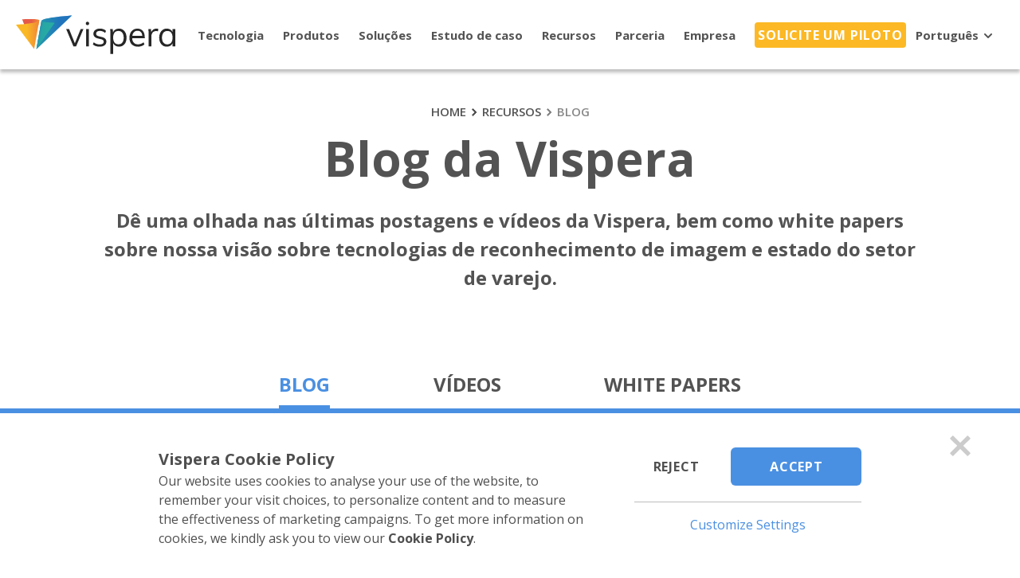

--- FILE ---
content_type: text/html; charset=UTF-8
request_url: https://vispera.co/pt/blog/
body_size: 69202
content:
<!DOCTYPE html>
<html lang="en">
<head>
    <meta charset="UTF-8"/>
    <meta name="viewport" content="width=device-width, initial-scale=1.0"/>
    <meta http-equiv="X-UA-Compatible" content="ie=edge"/>
    <meta http-equiv="content-type" content="text/html; charset=UTF-8">
    <meta http-equiv="Content-Security-Policy" content="upgrade-insecure-requests">

    <title>Blog | Vispera</title>
<meta name="description" content="Clique aqui para descobrir a perspectiva da Vispera sobre as últimas notícias, insights e tendências tecnológicas no setor de varejo de alimentos.">
<meta property="og:title" content="Blog | Vispera" />
<meta property="og:description" content="Clique aqui para descobrir a perspectiva da Vispera sobre as últimas notícias, insights e tendências tecnológicas no setor de varejo de alimentos." />

<meta name="twitter:title" content="Blog | Vispera" />
<meta name="twitter:description" content="Clique aqui para descobrir a perspectiva da Vispera sobre as últimas notícias, insights e tendências tecnológicas no setor de varejo de alimentos." />
<meta name="twitter:card" content="summary" />
<meta name="twitter:site" content="vispera.co" />
<meta name="twitter:image" content="/assets/images/desktop-vispera-header-logo.svg" />
<script type="application/ld+json">{"@context":"https://schema.org","@type":"WebPage","name":"Vispera","description":"Vispera"}</script>

    <link rel="shortcut icon" href="/assets/images/favicon.ico">

    <link rel="preconnect" href="https://fonts.googleapis.com">

    <style>
        body{font-family: "Open Sans", sans-serif;}
    </style>

    <style>
        @font-face{font-family:'Open Sans';font-style:normal;font-weight:400;font-stretch:100%;font-display:swap;src:url(https://fonts.gstatic.com/s/opensans/v29/memvYaGs126MiZpBA-UvWbX2vVnXBbObj2OVTSGmu0SC55K5gw.woff2) format('woff2');unicode-range:U+0100-024F,U+0259,U+1E00-1EFF,U+2020,U+20A0-20AB,U+20AD-20CF,U+2113,U+2C60-2C7F,U+A720-A7FF}@font-face{font-family:'Open Sans';font-style:normal;font-weight:400;font-stretch:100%;font-display:swap;src:url(https://fonts.gstatic.com/s/opensans/v29/memvYaGs126MiZpBA-UvWbX2vVnXBbObj2OVTS-mu0SC55I.woff2) format('woff2');unicode-range:U+0000-00FF,U+0131,U+0152-0153,U+02BB-02BC,U+02C6,U+02DA,U+02DC,U+2000-206F,U+2074,U+20AC,U+2122,U+2191,U+2193,U+2212,U+2215,U+FEFF,U+FFFD}@font-face{font-family:'Open Sans';font-style:normal;font-weight:500;font-stretch:100%;font-display:swap;src:url(https://fonts.gstatic.com/s/opensans/v29/memvYaGs126MiZpBA-UvWbX2vVnXBbObj2OVTSGmu0SC55K5gw.woff2) format('woff2');unicode-range:U+0100-024F,U+0259,U+1E00-1EFF,U+2020,U+20A0-20AB,U+20AD-20CF,U+2113,U+2C60-2C7F,U+A720-A7FF}@font-face{font-family:'Open Sans';font-style:normal;font-weight:500;font-stretch:100%;font-display:swap;src:url(https://fonts.gstatic.com/s/opensans/v29/memvYaGs126MiZpBA-UvWbX2vVnXBbObj2OVTS-mu0SC55I.woff2) format('woff2');unicode-range:U+0000-00FF,U+0131,U+0152-0153,U+02BB-02BC,U+02C6,U+02DA,U+02DC,U+2000-206F,U+2074,U+20AC,U+2122,U+2191,U+2193,U+2212,U+2215,U+FEFF,U+FFFD}@font-face{font-family:'Open Sans';font-style:normal;font-weight:600;font-stretch:100%;font-display:swap;src:url(https://fonts.gstatic.com/s/opensans/v29/memvYaGs126MiZpBA-UvWbX2vVnXBbObj2OVTSGmu0SC55K5gw.woff2) format('woff2');unicode-range:U+0100-024F,U+0259,U+1E00-1EFF,U+2020,U+20A0-20AB,U+20AD-20CF,U+2113,U+2C60-2C7F,U+A720-A7FF}@font-face{font-family:'Open Sans';font-style:normal;font-weight:600;font-stretch:100%;font-display:swap;src:url(https://fonts.gstatic.com/s/opensans/v29/memvYaGs126MiZpBA-UvWbX2vVnXBbObj2OVTS-mu0SC55I.woff2) format('woff2');unicode-range:U+0000-00FF,U+0131,U+0152-0153,U+02BB-02BC,U+02C6,U+02DA,U+02DC,U+2000-206F,U+2074,U+20AC,U+2122,U+2191,U+2193,U+2212,U+2215,U+FEFF,U+FFFD}@font-face{font-family:'Open Sans';font-style:normal;font-weight:700;font-stretch:100%;font-display:swap;src:url(https://fonts.gstatic.com/s/opensans/v29/memvYaGs126MiZpBA-UvWbX2vVnXBbObj2OVTSGmu0SC55K5gw.woff2) format('woff2');unicode-range:U+0100-024F,U+0259,U+1E00-1EFF,U+2020,U+20A0-20AB,U+20AD-20CF,U+2113,U+2C60-2C7F,U+A720-A7FF}@font-face{font-family:'Open Sans';font-style:normal;font-weight:700;font-stretch:100%;font-display:swap;src:url(https://fonts.gstatic.com/s/opensans/v29/memvYaGs126MiZpBA-UvWbX2vVnXBbObj2OVTS-mu0SC55I.woff2) format('woff2');unicode-range:U+0000-00FF,U+0131,U+0152-0153,U+02BB-02BC,U+02C6,U+02DA,U+02DC,U+2000-206F,U+2074,U+20AC,U+2122,U+2191,U+2193,U+2212,U+2215,U+FEFF,U+FFFD}
    </style>

    
    <!-- Lazyload JS !-->
    <script>
        !function(t,e){"object"==typeof exports?module.exports=e(t):"function"==typeof define&&define.amd?define([],e):t.LazyLoad=e(t)}("undefined"!=typeof global?global:this.window||this.global,function(t){"use strict";"function"==typeof define&&define.amd&&(t=window);let e={src:"data-src",srcset:"data-srcset",selector:".lazyload",root:null,rootMargin:"0px",threshold:0},s=function(){let t={},e=!1,r=0,o=arguments.length;for("[object Boolean]"===Object.prototype.toString.call(arguments[0])&&(e=arguments[0],r++);r<o;r++){let i=arguments[r];!function(r){for(let o in r)Object.prototype.hasOwnProperty.call(r,o)&&(e&&"[object Object]"===Object.prototype.toString.call(r[o])?t[o]=s(!0,t[o],r[o]):t[o]=r[o])}(i)}return t};function r(t,r){this.settings=s(e,r||{}),this.images=t||document.querySelectorAll(this.settings.selector),this.observer=null,this.init()}if(r.prototype={init:function(){if(!t.IntersectionObserver){this.loadImages();return}let e=this,s={root:this.settings.root,rootMargin:this.settings.rootMargin,threshold:[this.settings.threshold]};this.observer=new IntersectionObserver(function(t){Array.prototype.forEach.call(t,function(t){if(t.isIntersecting){e.observer.unobserve(t.target);let s=t.target.getAttribute(e.settings.src),r=t.target.getAttribute(e.settings.srcset);"img"===t.target.tagName.toLowerCase()?(s&&(t.target.src=s),r&&(t.target.srcset=r)):t.target.style.backgroundImage="url("+s+")"}})},s),Array.prototype.forEach.call(this.images,function(t){e.observer.observe(t)})},loadAndDestroy:function(){this.settings&&(this.loadImages(),this.destroy())},loadImages:function(){if(!this.settings)return;let t=this;Array.prototype.forEach.call(this.images,function(e){let s=e.getAttribute(t.settings.src),r=e.getAttribute(t.settings.srcset);"img"===e.tagName.toLowerCase()?(s&&(e.src=s),r&&(e.srcset=r)):e.style.backgroundImage="url('"+s+"')"})},destroy:function(){this.settings&&(this.observer.disconnect(),this.settings=null)}},t.lazyload=function(t,e){return new r(t,e)},t.jQuery){let o=t.jQuery;o.fn.lazyload=function(t){return(t=t||{}).attribute=t.attribute||"data-src",new r(o.makeArray(this),t),this}}return r});
    </script>

    <!-- JS Cookie !-->
    <script>
        !function(e){var r;if("function"==typeof define&&define.amd&&(define(e),r=!0),"object"==typeof exports&&(module.exports=e(),r=!0),!r){var t=window.Cookies,n=window.Cookies=e();n.noConflict=function(){return window.Cookies=t,n}}}(function(){function e(){for(var e=0,r={};e<arguments.length;e++){var t=arguments[e];for(var n in t)r[n]=t[n]}return r}function r(e){return e.replace(/(%[0-9A-Z]{2})+/g,decodeURIComponent)}return function t(n){function i(){}function o(r,t,o){if("undefined"!=typeof document){"number"==typeof(o=e({path:"/"},i.defaults,o)).expires&&(o.expires=new Date(new Date*1+864e5*o.expires)),o.expires=o.expires?o.expires.toUTCString():"";try{var f=JSON.stringify(t);/^[\{\[]/.test(f)&&(t=f)}catch(c){}t=n.write?n.write(t,r):encodeURIComponent(String(t)).replace(/%(23|24|26|2B|3A|3C|3E|3D|2F|3F|40|5B|5D|5E|60|7B|7D|7C)/g,decodeURIComponent),r=encodeURIComponent(String(r)).replace(/%(23|24|26|2B|5E|60|7C)/g,decodeURIComponent).replace(/[\(\)]/g,escape);var u="";for(var a in o){if(o[a])u+="; "+a,!0!==o[a]&&(u+="="+o[a].split(";")[0])}return document.cookie=r+"="+t+u}}function f(e,t){if("undefined"!=typeof document){for(var i={},o=document.cookie?document.cookie.split("; "):[],f=0;f<o.length;f++){var c=o[f].split("="),u=c.slice(1).join("=");t||'"'!==u.charAt(0)||(u=u.slice(1,-1));try{var a=r(c[0]);if(u=(n.read||n)(u,a)||r(u),t)try{u=JSON.parse(u)}catch(p){}if(i[a]=u,e===a)break}catch(s){}}return e?i[e]:i}}return i.set=o,i.get=function(e){return f(e,!1)},i.getJSON=function(e){return f(e,!0)},i.remove=function(r,t){o(r,"",e(t,{expires:-1}))},i.defaults={},i.withConverter=t,i}(function(){})});
    </script>

    <!-- Lazyframe JS !-->
    <script>
        !function(e,t){"object"==typeof exports&&"undefined"!=typeof module?module.exports=t():"function"==typeof define&&define.amd?define(t):e.lazyframe=t()}(this,function(){"use strict";var e=Object.assign||function(e){for(var t=1;t<arguments.length;t++){var n=arguments[t];for(var i in n)Object.prototype.hasOwnProperty.call(n,i)&&(e[i]=n[i])}return e};return function(){function t(t){if(c=e({},m,arguments.length<=1?void 0:arguments[1]),"string"==typeof t)for(var i=document.querySelectorAll(t),o=0;o<i.length;o++)n(i[o]);else if(void 0===t.length)n(t);else if(t.length>1)for(var r=0;r<t.length;r++)n(t[r]);else n(t[0]);c.lazyload&&u()}function n(e){var t=this;if(e instanceof HTMLElement!=!1&&!e.classList.contains("lazyframe--loaded")){var n={el:e,settings:i(e)};n.el.addEventListener("click",function(){n.el.appendChild(n.iframe);var i=e.querySelectorAll("iframe");n.settings.onAppend.call(t,i[0])}),c.lazyload?l(n):a(n,!!n.settings.thumbnail)}}function i(t){var n=Array.prototype.slice.apply(t.attributes).filter(function(e){return""!==e.value}).reduce(function(e,t){return e[0===t.name.indexOf("data-")?t.name.split("data-")[1]:t.name]=t.value,e},{}),i=e({},c,n,{y:t.offsetTop,parameters:o(n.src)});if(i.vendor){var r=i.src.match(v.regex[i.vendor]);i.id=v.condition[i.vendor](r)}return i}function o(e){var t=e.split("?");if(t[1]){t=t[1];return-1!==t.indexOf("autoplay")?t:t+"&autoplay=1"}return"autoplay=1"}function r(e){return!!e.vendor&&((!e.title||!e.thumbnail)&&("youtube"!==e.vendor||!!e.apikey))}function a(e){var t=this;r(e.settings)?s(e,function(n,i){if(!n){var o=i[0],r=i[1];if(r.settings.title||(r.settings.title=v.response[r.settings.vendor].title(o)),!r.settings.thumbnail){var a=v.response[r.settings.vendor].thumbnail(o);r.settings.thumbnail=a,e.settings.onThumbnailLoad.call(t,a)}l(r,!0)}}):l(e,!0)}function s(e,t){var n=v.endpoints[e.settings.vendor](e.settings),i=new XMLHttpRequest;i.open("GET",n,!0),i.onload=function(){if(i.status>=200&&i.status<400){var n=JSON.parse(i.responseText);t(null,[n,e])}else t(!0)},i.onerror=function(){t(!0)},i.send()}function u(){var e=this,t=window.innerHeight,n=f.length,i=function(t,i){t.settings.initialized=!0,t.el.classList.add("lazyframe--loaded"),n--,a(t),t.settings.initinview&&t.el.click(),t.settings.onLoad.call(e,t)};f.filter(function(e){return e.settings.y<t}).forEach(i);var o=function(e,t,n){var i=void 0;return function(){var o=this,r=arguments,a=function(){i=null,n||e.apply(o,r)},s=n&&!i;clearTimeout(i),i=setTimeout(a,t),s&&e.apply(o,r)}}(function(){s=r<window.pageYOffset,r=window.pageYOffset,s&&f.filter(function(e){return e.settings.y<t+r&&!1===e.settings.initialized}).forEach(i),0===n&&window.removeEventListener("scroll",o,!1)},c.debounce),r=0,s=!1;window.addEventListener("scroll",o,!1)}function l(e,t){if(e.iframe=d(e.settings),e.settings.thumbnail&&t&&(e.el.style.backgroundImage="url("+e.settings.thumbnail+")"),e.settings.title&&0===e.el.children.length){var n=document.createDocumentFragment(),i=document.createElement("span");i.className="lazyframe__title",i.innerHTML=e.settings.title,n.appendChild(i),e.el.appendChild(n)}c.lazyload||(e.el.classList.add("lazyframe--loaded"),e.settings.onLoad.call(this,e),f.push(e)),e.settings.initialized||f.push(e)}function d(e){var t=document.createDocumentFragment(),n=document.createElement("iframe");if(e.vendor&&(e.src=v.src[e.vendor](e)),n.setAttribute("id","lazyframe-"+e.id),n.setAttribute("src",e.src),n.setAttribute("frameborder",0),n.setAttribute("allowfullscreen",""),"vine"===e.vendor){var i=document.createElement("script");i.setAttribute("src","https://platform.vine.co/static/scripts/embed.js"),t.appendChild(i)}return t.appendChild(n),t}var c=void 0,f=[],m={vendor:void 0,id:void 0,src:void 0,thumbnail:void 0,title:void 0,apikey:void 0,initialized:!1,parameters:void 0,y:void 0,debounce:250,lazyload:!0,initinview:!1,onLoad:function(e){},onAppend:function(e){},onThumbnailLoad:function(e){}},v={regex:{youtube:/(?:youtube\.com\/\S*(?:(?:\/e(?:mbed))?\/|watch\?(?:\S*?&?v\=))|youtu\.be\/)([a-zA-Z0-9_-]{6,11})/,vimeo:/vimeo\.com\/(?:video\/)?([0-9]*)(?:\?|)/,vine:/vine.co\/v\/(.*)/},condition:{youtube:function(e){return!(!e||11!=e[1].length)&&e[1]},vimeo:function(e){return!!(e&&9===e[1].length||8===e[1].length)&&e[1]},vine:function(e){return!(!e||11!==e[1].length)&&e[1]}},src:{youtube:function(e){return"https://www.youtube.com/embed/"+e.id+"/?"+e.parameters},vimeo:function(e){return"https://player.vimeo.com/video/"+e.id+"/?"+e.parameters},vine:function(e){return"https://vine.co/v/"+e.id+"/embed/simple"}},endpoints:{youtube:function(e){return"https://www.googleapis.com/youtube/v3/videos?id="+e.id+"&key="+e.apikey+"&fields=items(snippet(title,thumbnails))&part=snippet"},vimeo:function(e){return"https://vimeo.com/api/oembed.json?url=https%3A//vimeo.com/"+e.id},vine:function(e){return"https://vine.co/oembed.json?url=https%3A%2F%2Fvine.co%2Fv%2F"+e.id}},response:{youtube:{title:function(e){return e.items[0].snippet.title},thumbnail:function(e){var t=e.items[0].snippet.thumbnails;return(t.maxres||t.standard||t.high||t.medium||t.default).url}},vimeo:{title:function(e){return e.title},thumbnail:function(e){return e.thumbnail_url}},vine:{title:function(e){return e.title},thumbnail:function(e){return e.thumbnail_url}}}};return t}()});
    </script>

    <!-- Axios JS !-->
    <script>
        !function(e,t){"object"==typeof exports&&"undefined"!=typeof module?module.exports=t():"function"==typeof define&&define.amd?define(t):(e="undefined"!=typeof globalThis?globalThis:e||self).axios=t()}(this,(function(){"use strict";function e(t){return e="function"==typeof Symbol&&"symbol"==typeof Symbol.iterator?function(e){return typeof e}:function(e){return e&&"function"==typeof Symbol&&e.constructor===Symbol&&e!==Symbol.prototype?"symbol":typeof e},e(t)}function t(e,t){if(!(e instanceof t))throw new TypeError("Cannot call a class as a function")}function n(e,t){for(var n=0;n<t.length;n++){var r=t[n];r.enumerable=r.enumerable||!1,r.configurable=!0,"value"in r&&(r.writable=!0),Object.defineProperty(e,r.key,r)}}function r(e,t,r){return t&&n(e.prototype,t),r&&n(e,r),Object.defineProperty(e,"prototype",{writable:!1}),e}function o(e,t){return function(e){if(Array.isArray(e))return e}(e)||function(e,t){var n=null==e?null:"undefined"!=typeof Symbol&&e[Symbol.iterator]||e["@iterator"];if(null==n)return;var r,o,i=[],a=!0,s=!1;try{for(n=n.call(e);!(a=(r=n.next()).done)&&(i.push(r.value),!t||i.length!==t);a=!0);}catch(e){s=!0,o=e}finally{try{a||null==n.return||n.return()}finally{if(s)throw o}}return i}(e,t)||function(e,t){if(!e)return;if("string"==typeof e)return i(e,t);var n=Object.prototype.toString.call(e).slice(8,-1);"Object"===n&&e.constructor&&(n=e.constructor.name);if("Map"===n||"Set"===n)return Array.from(e);if("Arguments"===n||/^(?:Ui|I)nt(?:8|16|32)(?:Clamped)?Array$/.test(n))return i(e,t)}(e,t)||function(){throw new TypeError("Invalid attempt to destructure non-iterable instance.\nIn order to be iterable, non-array objects must have a [Symbol.iterator]() method.")}()}function i(e,t){(null==t||t>e.length)&&(t=e.length);for(var n=0,r=new Array(t);n<t;n++)r[n]=e[n];return r}function a(e,t){return function(){return e.apply(t,arguments)}}var s,u=Object.prototype.toString,c=Object.getPrototypeOf,f=(s=Object.create(null),function(e){var t=u.call(e);return s[t]||(s[t]=t.slice(8,-1).toLowerCase())}),l=function(e){return e=e.toLowerCase(),function(t){return f(t)===e}},d=function(t){return function(n){return e(n)===t}},h=Array.isArray,p=d("undefined");var m=l("ArrayBuffer");var y=d("string"),v=d("function"),b=d("number"),g=function(t){return null!==t&&"object"===e(t)},w=function(e){if("object"!==f(e))return!1;var t=c(e);return!(null!==t&&t!==Object.prototype&&null!==Object.getPrototypeOf(t)||Symbol.toStringTag in e||Symbol.iterator in e)},E=l("Date"),O=l("File"),S=l("Blob"),R=l("FileList"),A=l("URLSearchParams");function T(t,n){var r,o,i=arguments.length>2&&void 0!==arguments[2]?arguments[2]:{},a=i.allOwnKeys,s=void 0!==a&&a;if(null!=t)if("object"!==e(t)&&(t=[t]),h(t))for(r=0,o=t.length;r<o;r++)n.call(null,t[r],r,t);else{var u,c=s?Object.getOwnPropertyNames(t):Object.keys(t),f=c.length;for(r=0;r<f;r++)u=c[r],n.call(null,t[u],u,t)}}function j(e,t){t=t.toLowerCase();for(var n,r=Object.keys(e),o=r.length;o-- >0;)if(t===(n=r[o]).toLowerCase())return n;return null}var N="undefined"!=typeof globalThis?globalThis:"undefined"!=typeof self?self:"undefined"!=typeof window?window:global,x=function(e){return!p(e)&&e!==N};var C,P=(C="undefined"!=typeof Uint8Array&&c(Uint8Array),function(e){return C&&e instanceof C}),k=l("HTMLFormElement"),U=function(e){var t=Object.prototype.hasOwnProperty;return function(e,n){return t.call(e,n)}}(),_=l("RegExp"),F=function(e,t){var n=Object.getOwnPropertyDescriptors(e),r={};T(n,(function(n,o){!1!==t(n,o,e)&&(r[o]=n)})),Object.defineProperties(e,r)},B={isArray:h,isArrayBuffer:m,isBuffer:function(e){return null!==e&&!p(e)&&null!==e.constructor&&!p(e.constructor)&&v(e.constructor.isBuffer)&&e.constructor.isBuffer(e)},isFormData:function(e){var t="[object FormData]";return e&&("function"==typeof FormData&&e instanceof FormData||u.call(e)===t||v(e.toString)&&e.toString()===t)},isArrayBufferView:function(e){return"undefined"!=typeof ArrayBuffer&&ArrayBuffer.isView?ArrayBuffer.isView(e):e&&e.buffer&&m(e.buffer)},isString:y,isNumber:b,isBoolean:function(e){return!0===e||!1===e},isObject:g,isPlainObject:w,isUndefined:p,isDate:E,isFile:O,isBlob:S,isRegExp:_,isFunction:v,isStream:function(e){return g(e)&&v(e.pipe)},isURLSearchParams:A,isTypedArray:P,isFileList:R,forEach:T,merge:function e(){for(var t=x(this)&&this||{},n=t.caseless,r={},o=function(t,o){var i=n&&j(r,o)||o;w(r[i])&&w(t)?r[i]=e(r[i],t):w(t)?r[i]=e({},t):h(t)?r[i]=t.slice():r[i]=t},i=0,a=arguments.length;i<a;i++)arguments[i]&&T(arguments[i],o);return r},extend:function(e,t,n){var r=arguments.length>3&&void 0!==arguments[3]?arguments[3]:{},o=r.allOwnKeys;return T(t,(function(t,r){n&&v(t)?e[r]=a(t,n):e[r]=t}),{allOwnKeys:o}),e},trim:function(e){return e.trim?e.trim():e.replace(/^[\s\uFEFF\xA0]+|[\s\uFEFF\xA0]+$/g,"")},stripBOM:function(e){return 65279===e.charCodeAt(0)&&(e=e.slice(1)),e},inherits:function(e,t,n,r){e.prototype=Object.create(t.prototype,r),e.prototype.constructor=e,Object.defineProperty(e,"super",{value:t.prototype}),n&&Object.assign(e.prototype,n)},toFlatObject:function(e,t,n,r){var o,i,a,s={};if(t=t||{},null==e)return t;do{for(i=(o=Object.getOwnPropertyNames(e)).length;i-- >0;)a=o[i],r&&!r(a,e,t)||s[a]||(t[a]=e[a],s[a]=!0);e=!1!==n&&c(e)}while(e&&(!n||n(e,t))&&e!==Object.prototype);return t},kindOf:f,kindOfTest:l,endsWith:function(e,t,n){e=String(e),(void 0===n||n>e.length)&&(n=e.length),n-=t.length;var r=e.indexOf(t,n);return-1!==r&&r===n},toArray:function(e){if(!e)return null;if(h(e))return e;var t=e.length;if(!b(t))return null;for(var n=new Array(t);t-- >0;)n[t]=e[t];return n},forEachEntry:function(e,t){for(var n,r=(e&&e[Symbol.iterator]).call(e);(n=r.next())&&!n.done;){var o=n.value;t.call(e,o[0],o[1])}},matchAll:function(e,t){for(var n,r=[];null!==(n=e.exec(t));)r.push(n);return r},isHTMLForm:k,hasOwnProperty:U,hasOwnProp:U,reduceDescriptors:F,freezeMethods:function(e){F(e,(function(t,n){if(v(e)&&-1!==["arguments","caller","callee"].indexOf(n))return!1;var r=e[n];v(r)&&(t.enumerable=!1,"writable"in t?t.writable=!1:t.set||(t.set=function(){throw Error("Can not rewrite read-only method '"+n+"'")}))}))},toObjectSet:function(e,t){var n={},r=function(e){e.forEach((function(e){n[e]=!0}))};return h(e)?r(e):r(String(e).split(t)),n},toCamelCase:function(e){return e.toLowerCase().replace(/[_-\s]([a-z\d])(\w*)/g,(function(e,t,n){return t.toUpperCase()+n}))},noop:function(){},toFiniteNumber:function(e,t){return e=+e,Number.isFinite(e)?e:t},findKey:j,global:N,isContextDefined:x,toJSONObject:function(e){var t=new Array(10);return function e(n,r){if(g(n)){if(t.indexOf(n)>=0)return;if(!("toJSON"in n)){t[r]=n;var o=h(n)?[]:{};return T(n,(function(t,n){var i=e(t,r+1);!p(i)&&(o[n]=i)})),t[r]=void 0,o}}return n}(e,0)}};function D(e,t,n,r,o){Error.call(this),Error.captureStackTrace?Error.captureStackTrace(this,this.constructor):this.stack=(new Error).stack,this.message=e,this.name="AxiosError",t&&(this.code=t),n&&(this.config=n),r&&(this.request=r),o&&(this.response=o)}B.inherits(D,Error,{toJSON:function(){return{message:this.message,name:this.name,description:this.description,number:this.number,fileName:this.fileName,lineNumber:this.lineNumber,columnNumber:this.columnNumber,stack:this.stack,config:B.toJSONObject(this.config),code:this.code,status:this.response&&this.response.status?this.response.status:null}}});var L=D.prototype,q={};["ERR_BAD_OPTION_VALUE","ERR_BAD_OPTION","ECONNABORTED","ETIMEDOUT","ERR_NETWORK","ERR_FR_TOO_MANY_REDIRECTS","ERR_DEPRECATED","ERR_BAD_RESPONSE","ERR_BAD_REQUEST","ERR_CANCELED","ERR_NOT_SUPPORT","ERR_INVALID_URL"].forEach((function(e){q[e]={value:e}})),Object.defineProperties(D,q),Object.defineProperty(L,"isAxiosError",{value:!0}),D.from=function(e,t,n,r,o,i){var a=Object.create(L);return B.toFlatObject(e,a,(function(e){return e!==Error.prototype}),(function(e){return"isAxiosError"!==e})),D.call(a,e.message,t,n,r,o),a.cause=e,a.name=e.name,i&&Object.assign(a,i),a};var I="object"==("undefined"==typeof self?"undefined":e(self))?self.FormData:window.FormData;function M(e){return B.isPlainObject(e)||B.isArray(e)}function z(e){return B.endsWith(e,"[]")?e.slice(0,-2):e}function J(e,t,n){return e?e.concat(t).map((function(e,t){return e=z(e),!n&&t?"["+e+"]":e})).join(n?".":""):t}var H=B.toFlatObject(B,{},null,(function(e){return/^is[A-Z]/.test(e)}));function W(t,n,r){if(!B.isObject(t))throw new TypeError("target must be an object");n=n||new(I||FormData);var o,i=(r=B.toFlatObject(r,{metaTokens:!0,dots:!1,indexes:!1},!1,(function(e,t){return!B.isUndefined(t[e])}))).metaTokens,a=r.visitor||l,s=r.dots,u=r.indexes,c=(r.Blob||"undefined"!=typeof Blob&&Blob)&&((o=n)&&B.isFunction(o.append)&&"FormData"===o[Symbol.toStringTag]&&o[Symbol.iterator]);if(!B.isFunction(a))throw new TypeError("visitor must be a function");function f(e){if(null===e)return"";if(B.isDate(e))return e.toISOString();if(!c&&B.isBlob(e))throw new D("Blob is not supported. Use a Buffer instead.");return B.isArrayBuffer(e)||B.isTypedArray(e)?c&&"function"==typeof Blob?new Blob([e]):Buffer.from(e):e}function l(t,r,o){var a=t;if(t&&!o&&"object"===e(t))if(B.endsWith(r,"{}"))r=i?r:r.slice(0,-2),t=JSON.stringify(t);else if(B.isArray(t)&&function(e){return B.isArray(e)&&!e.some(M)}(t)||B.isFileList(t)||B.endsWith(r,"[]")&&(a=B.toArray(t)))return r=z(r),a.forEach((function(e,t){!B.isUndefined(e)&&null!==e&&n.append(!0===u?J([r],t,s):null===u?r:r+"[]",f(e))})),!1;return!!M(t)||(n.append(J(o,r,s),f(t)),!1)}var d=[],h=Object.assign(H,{defaultVisitor:l,convertValue:f,isVisitable:M});if(!B.isObject(t))throw new TypeError("data must be an object");return function e(t,r){if(!B.isUndefined(t)){if(-1!==d.indexOf(t))throw Error("Circular reference detected in "+r.join("."));d.push(t),B.forEach(t,(function(t,o){!0===(!(B.isUndefined(t)||null===t)&&a.call(n,t,B.isString(o)?o.trim():o,r,h))&&e(t,r?r.concat(o):[o])})),d.pop()}}(t),n}function K(e){var t={"!":"%21","'":"%27","(":"%28",")":"%29","~":"%7E","%20":"+","%00":"\0"};return encodeURIComponent(e).replace(/[!'()~]|%20|%00/g,(function(e){return t[e]}))}function V(e,t){this._pairs=[],e&&W(e,this,t)}var G=V.prototype;function $(e){return encodeURIComponent(e).replace(/%3A/gi,":").replace(/%24/g,"$").replace(/%2C/gi,",").replace(/%20/g,"+").replace(/%5B/gi,"[").replace(/%5D/gi,"]")}function X(e,t,n){if(!t)return e;var r,o=n&&n.encode||$,i=n&&n.serialize;if(r=i?i(t,n):B.isURLSearchParams(t)?t.toString():new V(t,n).toString(o)){var a=e.indexOf("#");-1!==a&&(e=e.slice(0,a)),e+=(-1===e.indexOf("?")?"?":"&")+r}return e}G.append=function(e,t){this._pairs.push([e,t])},G.toString=function(e){var t=e?function(t){return e.call(this,t,K)}:K;return this._pairs.map((function(e){return t(e[0])+"="+t(e[1])}),"").join("&")};var Q,Z=function(){function e(){t(this,e),this.handlers=[]}return r(e,[{key:"use",value:function(e,t,n){return this.handlers.push({fulfilled:e,rejected:t,synchronous:!!n&&n.synchronous,runWhen:n?n.runWhen:null}),this.handlers.length-1}},{key:"eject",value:function(e){this.handlers[e]&&(this.handlers[e]=null)}},{key:"clear",value:function(){this.handlers&&(this.handlers=[])}},{key:"forEach",value:function(e){B.forEach(this.handlers,(function(t){null!==t&&e(t)}))}}]),e}(),Y={silentJSONParsing:!0,forcedJSONParsing:!0,clarifyTimeoutError:!1},ee="undefined"!=typeof URLSearchParams?URLSearchParams:V,te=FormData,ne=("undefined"==typeof navigator||"ReactNative"!==(Q=navigator.product)&&"NativeScript"!==Q&&"NS"!==Q)&&"undefined"!=typeof window&&"undefined"!=typeof document,re="undefined"!=typeof WorkerGlobalScope&&self instanceof WorkerGlobalScope&&"function"==typeof self.importScripts,oe={isBrowser:!0,classes:{URLSearchParams:ee,FormData:te,Blob:Blob},isStandardBrowserEnv:ne,isStandardBrowserWebWorkerEnv:re,protocols:["http","https","file","blob","url","data"]};function ie(e){function t(e,n,r,o){var i=e[o++],a=Number.isFinite(+i),s=o>=e.length;return i=!i&&B.isArray(r)?r.length:i,s?(B.hasOwnProp(r,i)?r[i]=[r[i],n]:r[i]=n,!a):(r[i]&&B.isObject(r[i])||(r[i]=[]),t(e,n,r[i],o)&&B.isArray(r[i])&&(r[i]=function(e){var t,n,r={},o=Object.keys(e),i=o.length;for(t=0;t<i;t++)r[n=o[t]]=e[n];return r}(r[i])),!a)}if(B.isFormData(e)&&B.isFunction(e.entries)){var n={};return B.forEachEntry(e,(function(e,r){t(function(e){return B.matchAll(/\w+|\[(\w*)]/g,e).map((function(e){return"[]"===e[0]?"":e[1]||e[0]}))}(e),r,n,0)})),n}return null}var ae={"Content-Type":void 0};var se={transitional:Y,adapter:["xhr","http"],transformRequest:[function(e,t){var n,r=t.getContentType()||"",o=r.indexOf("application/json")>-1,i=B.isObject(e);if(i&&B.isHTMLForm(e)&&(e=new FormData(e)),B.isFormData(e))return o&&o?JSON.stringify(ie(e)):e;if(B.isArrayBuffer(e)||B.isBuffer(e)||B.isStream(e)||B.isFile(e)||B.isBlob(e))return e;if(B.isArrayBufferView(e))return e.buffer;if(B.isURLSearchParams(e))return t.setContentType("application/x-www-form-urlencoded;charset=utf-8",!1),e.toString();if(i){if(r.indexOf("application/x-www-form-urlencoded")>-1)return function(e,t){return W(e,new oe.classes.URLSearchParams,Object.assign({visitor:function(e,t,n,r){return oe.isNode&&B.isBuffer(e)?(this.append(t,e.toString("base64")),!1):r.defaultVisitor.apply(this,arguments)}},t))}(e,this.formSerializer).toString();if((n=B.isFileList(e))||r.indexOf("multipart/form-data")>-1){var a=this.env&&this.env.FormData;return W(n?{"files[]":e}:e,a&&new a,this.formSerializer)}}return i||o?(t.setContentType("application/json",!1),function(e,t,n){if(B.isString(e))try{return(t||JSON.parse)(e),B.trim(e)}catch(e){if("SyntaxError"!==e.name)throw e}return(n||JSON.stringify)(e)}(e)):e}],transformResponse:[function(e){var t=this.transitional||se.transitional,n=t&&t.forcedJSONParsing,r="json"===this.responseType;if(e&&B.isString(e)&&(n&&!this.responseType||r)){var o=!(t&&t.silentJSONParsing)&&r;try{return JSON.parse(e)}catch(e){if(o){if("SyntaxError"===e.name)throw D.from(e,D.ERR_BAD_RESPONSE,this,null,this.response);throw e}}}return e}],timeout:0,xsrfCookieName:"XSRF-TOKEN",xsrfHeaderName:"X-XSRF-TOKEN",maxContentLength:-1,maxBodyLength:-1,env:{FormData:oe.classes.FormData,Blob:oe.classes.Blob},validateStatus:function(e){return e>=200&&e<300},headers:{common:{Accept:"application/json, text/plain, */*"}}};B.forEach(["delete","get","head"],(function(e){se.headers[e]={}})),B.forEach(["post","put","patch"],(function(e){se.headers[e]=B.merge(ae)}));var ue=se,ce=B.toObjectSet(["age","authorization","content-length","content-type","etag","expires","from","host","if-modified-since","if-unmodified-since","last-modified","location","max-forwards","proxy-authorization","referer","retry-after","user-agent"]),fe=Symbol("internals");function le(e){return e&&String(e).trim().toLowerCase()}function de(e){return!1===e||null==e?e:B.isArray(e)?e.map(de):String(e)}function he(e,t,n,r){return B.isFunction(r)?r.call(this,t,n):B.isString(t)?B.isString(r)?-1!==t.indexOf(r):B.isRegExp(r)?r.test(t):void 0:void 0}var pe=function(e,n){function i(e){t(this,i),e&&this.set(e)}return r(i,[{key:"set",value:function(e,t,n){var r=this;function o(e,t,n){var o=le(t);if(!o)throw new Error("header name must be a non-empty string");var i=B.findKey(r,o);(!i||void 0===r[i]||!0===n||void 0===n&&!1!==r[i])&&(r[i||t]=de(e))}var i,a,s,u,c,f=function(e,t){return B.forEach(e,(function(e,n){return o(e,n,t)}))};return B.isPlainObject(e)||e instanceof this.constructor?f(e,t):B.isString(e)&&(e=e.trim())&&!/^[-_a-zA-Z]+$/.test(e.trim())?f((c={},(i=e)&&i.split("\n").forEach((function(e){u=e.indexOf(":"),a=e.substring(0,u).trim().toLowerCase(),s=e.substring(u+1).trim(),!a||c[a]&&ce[a]||("set-cookie"===a?c[a]?c[a].push(s):c[a]=[s]:c[a]=c[a]?c[a]+", "+s:s)})),c),t):null!=e&&o(t,e,n),this}},{key:"get",value:function(e,t){if(e=le(e)){var n=B.findKey(this,e);if(n){var r=this[n];if(!t)return r;if(!0===t)return function(e){for(var t,n=Object.create(null),r=/([^\s,;=]+)\s*(?:=\s*([^,;]+))?/g;t=r.exec(e);)n[t[1]]=t[2];return n}(r);if(B.isFunction(t))return t.call(this,r,n);if(B.isRegExp(t))return t.exec(r);throw new TypeError("parser must be boolean|regexp|function")}}}},{key:"has",value:function(e,t){if(e=le(e)){var n=B.findKey(this,e);return!(!n||t&&!he(0,this[n],n,t))}return!1}},{key:"delete",value:function(e,t){var n=this,r=!1;function o(e){if(e=le(e)){var o=B.findKey(n,e);!o||t&&!he(0,n[o],o,t)||(delete n[o],r=!0)}}return B.isArray(e)?e.forEach(o):o(e),r}},{key:"clear",value:function(){return Object.keys(this).forEach(this.delete.bind(this))}},{key:"normalize",value:function(e){var t=this,n={};return B.forEach(this,(function(r,o){var i=B.findKey(n,o);if(i)return t[i]=de(r),void delete t[o];var a=e?function(e){return e.trim().toLowerCase().replace(/([a-z\d])(\w*)/g,(function(e,t,n){return t.toUpperCase()+n}))}(o):String(o).trim();a!==o&&delete t[o],t[a]=de(r),n[a]=!0})),this}},{key:"concat",value:function(){for(var e,t=arguments.length,n=new Array(t),r=0;r<t;r++)n[r]=arguments[r];return(e=this.constructor).concat.apply(e,[this].concat(n))}},{key:"toJSON",value:function(e){var t=Object.create(null);return B.forEach(this,(function(n,r){null!=n&&!1!==n&&(t[r]=e&&B.isArray(n)?n.join(", "):n)})),t}},{key:Symbol.iterator,value:function(){return Object.entries(this.toJSON())[Symbol.iterator]()}},{key:"toString",value:function(){return Object.entries(this.toJSON()).map((function(e){var t=o(e,2);return t[0]+": "+t[1]})).join("\n")}},{key:Symbol.toStringTag,get:function(){return"AxiosHeaders"}}],[{key:"from",value:function(e){return e instanceof this?e:new this(e)}},{key:"concat",value:function(e){for(var t=new this(e),n=arguments.length,r=new Array(n>1?n-1:0),o=1;o<n;o++)r[o-1]=arguments[o];return r.forEach((function(e){return t.set(e)})),t}},{key:"accessor",value:function(e){var t=(this[fe]=this[fe]={accessors:{}}).accessors,n=this.prototype;function r(e){var r=le(e);t[r]||(!function(e,t){var n=B.toCamelCase(" "+t);["get","set","has"].forEach((function(r){Object.defineProperty(e,r+n,{value:function(e,n,o){return this[r].call(this,t,e,n,o)},configurable:!0})}))}(n,e),t[r]=!0)}return B.isArray(e)?e.forEach(r):r(e),this}}]),i}();pe.accessor(["Content-Type","Content-Length","Accept","Accept-Encoding","User-Agent"]),B.freezeMethods(pe.prototype),B.freezeMethods(pe);var me=pe;function ye(e,t){var n=this||ue,r=t||n,o=me.from(r.headers),i=r.data;return B.forEach(e,(function(e){i=e.call(n,i,o.normalize(),t?t.status:void 0)})),o.normalize(),i}function ve(e){return!(!e||!e.__CANCEL__)}function be(e,t,n){D.call(this,null==e?"canceled":e,D.ERR_CANCELED,t,n),this.name="CanceledError"}B.inherits(be,D,{__CANCEL__:!0});var ge=oe.isStandardBrowserEnv?{write:function(e,t,n,r,o,i){var a=[];a.push(e+"="+encodeURIComponent(t)),B.isNumber(n)&&a.push("expires="+new Date(n).toGMTString()),B.isString(r)&&a.push("path="+r),B.isString(o)&&a.push("domain="+o),!0===i&&a.push("secure"),document.cookie=a.join("; ")},read:function(e){var t=document.cookie.match(new RegExp("(^|;\\s*)("+e+")=([^;]*)"));return t?decodeURIComponent(t[3]):null},remove:function(e){this.write(e,"",Date.now()-864e5)}}:{write:function(){},read:function(){return null},remove:function(){}};function we(e,t){return e&&!/^([a-z][a-z\d+\-.]*:)?\/\//i.test(t)?function(e,t){return t?e.replace(/\/+$/,"")+"/"+t.replace(/^\/+/,""):e}(e,t):t}var Ee=oe.isStandardBrowserEnv?function(){var e,t=/(msie|trident)/i.test(navigator.userAgent),n=document.createElement("a");function r(e){var r=e;return t&&(n.setAttribute("href",r),r=n.href),n.setAttribute("href",r),{href:n.href,protocol:n.protocol?n.protocol.replace(/:$/,""):"",host:n.host,search:n.search?n.search.replace(/^\?/,""):"",hash:n.hash?n.hash.replace(/^#/,""):"",hostname:n.hostname,port:n.port,pathname:"/"===n.pathname.charAt(0)?n.pathname:"/"+n.pathname}}return e=r(window.location.href),function(t){var n=B.isString(t)?r(t):t;return n.protocol===e.protocol&&n.host===e.host}}():function(){return!0};function Oe(e,t){var n=0,r=function(e,t){e=e||10;var n,r=new Array(e),o=new Array(e),i=0,a=0;return t=void 0!==t?t:1e3,function(s){var u=Date.now(),c=o[a];n||(n=u),r[i]=s,o[i]=u;for(var f=a,l=0;f!==i;)l+=r[f++],f%=e;if((i=(i+1)%e)===a&&(a=(a+1)%e),!(u-n<t)){var d=c&&u-c;return d?Math.round(1e3*l/d):void 0}}}(50,250);return function(o){var i=o.loaded,a=o.lengthComputable?o.total:void 0,s=i-n,u=r(s);n=i;var c={loaded:i,total:a,progress:a?i/a:void 0,bytes:s,rate:u||void 0,estimated:u&&a&&i<=a?(a-i)/u:void 0,event:o};c[t?"download":"upload"]=!0,e(c)}}var Se={http:null,xhr:"undefined"!=typeof XMLHttpRequest&&function(e){return new Promise((function(t,n){var r,o=e.data,i=me.from(e.headers).normalize(),a=e.responseType;function s(){e.cancelToken&&e.cancelToken.unsubscribe(r),e.signal&&e.signal.removeEventListener("abort",r)}B.isFormData(o)&&(oe.isStandardBrowserEnv||oe.isStandardBrowserWebWorkerEnv)&&i.setContentType(!1);var u=new XMLHttpRequest;if(e.auth){var c=e.auth.username||"",f=e.auth.password?unescape(encodeURIComponent(e.auth.password)):"";i.set("Authorization","Basic "+btoa(c+":"+f))}var l=we(e.baseURL,e.url);function d(){if(u){var r=me.from("getAllResponseHeaders"in u&&u.getAllResponseHeaders());!function(e,t,n){var r=n.config.validateStatus;n.status&&r&&!r(n.status)?t(new D("Request failed with status code "+n.status,[D.ERR_BAD_REQUEST,D.ERR_BAD_RESPONSE][Math.floor(n.status/100)-4],n.config,n.request,n)):e(n)}((function(e){t(e),s()}),(function(e){n(e),s()}),{data:a&&"text"!==a&&"json"!==a?u.response:u.responseText,status:u.status,statusText:u.statusText,headers:r,config:e,request:u}),u=null}}if(u.open(e.method.toUpperCase(),X(l,e.params,e.paramsSerializer),!0),u.timeout=e.timeout,"onloadend"in u?u.onloadend=d:u.onreadystatechange=function(){u&&4===u.readyState&&(0!==u.status||u.responseURL&&0===u.responseURL.indexOf("file:"))&&setTimeout(d)},u.onabort=function(){u&&(n(new D("Request aborted",D.ECONNABORTED,e,u)),u=null)},u.onerror=function(){n(new D("Network Error",D.ERR_NETWORK,e,u)),u=null},u.ontimeout=function(){var t=e.timeout?"timeout of "+e.timeout+"ms exceeded":"timeout exceeded",r=e.transitional||Y;e.timeoutErrorMessage&&(t=e.timeoutErrorMessage),n(new D(t,r.clarifyTimeoutError?D.ETIMEDOUT:D.ECONNABORTED,e,u)),u=null},oe.isStandardBrowserEnv){var h=(e.withCredentials||Ee(l))&&e.xsrfCookieName&&ge.read(e.xsrfCookieName);h&&i.set(e.xsrfHeaderName,h)}void 0===o&&i.setContentType(null),"setRequestHeader"in u&&B.forEach(i.toJSON(),(function(e,t){u.setRequestHeader(t,e)})),B.isUndefined(e.withCredentials)||(u.withCredentials=!!e.withCredentials),a&&"json"!==a&&(u.responseType=e.responseType),"function"==typeof e.onDownloadProgress&&u.addEventListener("progress",Oe(e.onDownloadProgress,!0)),"function"==typeof e.onUploadProgress&&u.upload&&u.upload.addEventListener("progress",Oe(e.onUploadProgress)),(e.cancelToken||e.signal)&&(r=function(t){u&&(n(!t||t.type?new be(null,e,u):t),u.abort(),u=null)},e.cancelToken&&e.cancelToken.subscribe(r),e.signal&&(e.signal.aborted?r():e.signal.addEventListener("abort",r)));var p,m=(p=/^([-+\w]{1,25})(:?\/\/|:)/.exec(l))&&p[1]||"";m&&-1===oe.protocols.indexOf(m)?n(new D("Unsupported protocol "+m+":",D.ERR_BAD_REQUEST,e)):u.send(o||null)}))}};B.forEach(Se,(function(e,t){if(e){try{Object.defineProperty(e,"name",{value:t})}catch(e){}Object.defineProperty(e,"adapterName",{value:t})}}));var Re=function(e){for(var t,n,r=(e=B.isArray(e)?e:[e]).length,o=0;o<r&&(t=e[o],!(n=B.isString(t)?Se[t.toLowerCase()]:t));o++);if(!n){if(!1===n)throw new D("Adapter ".concat(t," is not supported by the environment"),"ERR_NOT_SUPPORT");throw new Error(B.hasOwnProp(Se,t)?"Adapter '".concat(t,"' is not available in the build"):"Unknown adapter '".concat(t,"'"))}if(!B.isFunction(n))throw new TypeError("adapter is not a function");return n};function Ae(e){if(e.cancelToken&&e.cancelToken.throwIfRequested(),e.signal&&e.signal.aborted)throw new be(null,e)}function Te(e){return Ae(e),e.headers=me.from(e.headers),e.data=ye.call(e,e.transformRequest),-1!==["post","put","patch"].indexOf(e.method)&&e.headers.setContentType("application/x-www-form-urlencoded",!1),Re(e.adapter||ue.adapter)(e).then((function(t){return Ae(e),t.data=ye.call(e,e.transformResponse,t),t.headers=me.from(t.headers),t}),(function(t){return ve(t)||(Ae(e),t&&t.response&&(t.response.data=ye.call(e,e.transformResponse,t.response),t.response.headers=me.from(t.response.headers))),Promise.reject(t)}))}var je=function(e){return e instanceof me?e.toJSON():e};function Ne(e,t){t=t||{};var n={};function r(e,t,n){return B.isPlainObject(e)&&B.isPlainObject(t)?B.merge.call({caseless:n},e,t):B.isPlainObject(t)?B.merge({},t):B.isArray(t)?t.slice():t}function o(e,t,n){return B.isUndefined(t)?B.isUndefined(e)?void 0:r(void 0,e,n):r(e,t,n)}function i(e,t){if(!B.isUndefined(t))return r(void 0,t)}function a(e,t){return B.isUndefined(t)?B.isUndefined(e)?void 0:r(void 0,e):r(void 0,t)}function s(n,o,i){return i in t?r(n,o):i in e?r(void 0,n):void 0}var u={url:i,method:i,data:i,baseURL:a,transformRequest:a,transformResponse:a,paramsSerializer:a,timeout:a,timeoutMessage:a,withCredentials:a,adapter:a,responseType:a,xsrfCookieName:a,xsrfHeaderName:a,onUploadProgress:a,onDownloadProgress:a,decompress:a,maxContentLength:a,maxBodyLength:a,beforeRedirect:a,transport:a,httpAgent:a,httpsAgent:a,cancelToken:a,socketPath:a,responseEncoding:a,validateStatus:s,headers:function(e,t){return o(je(e),je(t),!0)}};return B.forEach(Object.keys(e).concat(Object.keys(t)),(function(r){var i=u[r]||o,a=i(e[r],t[r],r);B.isUndefined(a)&&i!==s||(n[r]=a)})),n}var xe="1.2.3",Ce={};["object","boolean","number","function","string","symbol"].forEach((function(t,n){Ce[t]=function(r){return e(r)===t||"a"+(n<1?"n ":" ")+t}}));var Pe={};Ce.transitional=function(e,t,n){function r(e,t){return"[Axios v1.2.3] Transitional option '"+e+"'"+t+(n?". "+n:"")}return function(n,o,i){if(!1===e)throw new D(r(o," has been removed"+(t?" in "+t:"")),D.ERR_DEPRECATED);return t&&!Pe[o]&&(Pe[o]=!0,console.warn(r(o," has been deprecated since v"+t+" and will be removed in the near future"))),!e||e(n,o,i)}};var ke={assertOptions:function(t,n,r){if("object"!==e(t))throw new D("options must be an object",D.ERR_BAD_OPTION_VALUE);for(var o=Object.keys(t),i=o.length;i-- >0;){var a=o[i],s=n[a];if(s){var u=t[a],c=void 0===u||s(u,a,t);if(!0!==c)throw new D("option "+a+" must be "+c,D.ERR_BAD_OPTION_VALUE)}else if(!0!==r)throw new D("Unknown option "+a,D.ERR_BAD_OPTION)}},validators:Ce},Ue=ke.validators,_e=function(){function e(n){t(this,e),this.defaults=n,this.interceptors={request:new Z,response:new Z}}return r(e,[{key:"request",value:function(e,t){"string"==typeof e?(t=t||{}).url=e:t=e||{};var n,r=t=Ne(this.defaults,t),o=r.transitional,i=r.paramsSerializer,a=r.headers;void 0!==o&&ke.assertOptions(o,{silentJSONParsing:Ue.transitional(Ue.boolean),forcedJSONParsing:Ue.transitional(Ue.boolean),clarifyTimeoutError:Ue.transitional(Ue.boolean)},!1),void 0!==i&&ke.assertOptions(i,{encode:Ue.function,serialize:Ue.function},!0),t.method=(t.method||this.defaults.method||"get").toLowerCase(),(n=a&&B.merge(a.common,a[t.method]))&&B.forEach(["delete","get","head","post","put","patch","common"],(function(e){delete a[e]})),t.headers=me.concat(n,a);var s=[],u=!0;this.interceptors.request.forEach((function(e){"function"==typeof e.runWhen&&!1===e.runWhen(t)||(u=u&&e.synchronous,s.unshift(e.fulfilled,e.rejected))}));var c,f=[];this.interceptors.response.forEach((function(e){f.push(e.fulfilled,e.rejected)}));var l,d=0;if(!u){var h=[Te.bind(this),void 0];for(h.unshift.apply(h,s),h.push.apply(h,f),l=h.length,c=Promise.resolve(t);d<l;)c=c.then(h[d++],h[d++]);return c}l=s.length;var p=t;for(d=0;d<l;){var m=s[d++],y=s[d++];try{p=m(p)}catch(e){y.call(this,e);break}}try{c=Te.call(this,p)}catch(e){return Promise.reject(e)}for(d=0,l=f.length;d<l;)c=c.then(f[d++],f[d++]);return c}},{key:"getUri",value:function(e){return X(we((e=Ne(this.defaults,e)).baseURL,e.url),e.params,e.paramsSerializer)}}]),e}();B.forEach(["delete","get","head","options"],(function(e){_e.prototype[e]=function(t,n){return this.request(Ne(n||{},{method:e,url:t,data:(n||{}).data}))}})),B.forEach(["post","put","patch"],(function(e){function t(t){return function(n,r,o){return this.request(Ne(o||{},{method:e,headers:t?{"Content-Type":"multipart/form-data"}:{},url:n,data:r}))}}_e.prototype[e]=t(),_e.prototype[e+"Form"]=t(!0)}));var Fe=_e,Be=function(){function e(n){if(t(this,e),"function"!=typeof n)throw new TypeError("executor must be a function.");var r;this.promise=new Promise((function(e){r=e}));var o=this;this.promise.then((function(e){if(o._listeners){for(var t=o._listeners.length;t-- >0;)o._listeners[t](e);o._listeners=null}})),this.promise.then=function(e){var t,n=new Promise((function(e){o.subscribe(e),t=e})).then(e);return n.cancel=function(){o.unsubscribe(t)},n},n((function(e,t,n){o.reason||(o.reason=new be(e,t,n),r(o.reason))}))}return r(e,[{key:"throwIfRequested",value:function(){if(this.reason)throw this.reason}},{key:"subscribe",value:function(e){this.reason?e(this.reason):this._listeners?this._listeners.push(e):this._listeners=[e]}},{key:"unsubscribe",value:function(e){if(this._listeners){var t=this._listeners.indexOf(e);-1!==t&&this._listeners.splice(t,1)}}}],[{key:"source",value:function(){var t;return{token:new e((function(e){t=e})),cancel:t}}}]),e}();var De={Continue:100,SwitchingProtocols:101,Processing:102,EarlyHints:103,Ok:200,Created:201,Accepted:202,NonAuthoritativeInformation:203,NoContent:204,ResetContent:205,PartialContent:206,MultiStatus:207,AlreadyReported:208,ImUsed:226,MultipleChoices:300,MovedPermanently:301,Found:302,SeeOther:303,NotModified:304,UseProxy:305,Unused:306,TemporaryRedirect:307,PermanentRedirect:308,BadRequest:400,Unauthorized:401,PaymentRequired:402,Forbidden:403,NotFound:404,MethodNotAllowed:405,NotAcceptable:406,ProxyAuthenticationRequired:407,RequestTimeout:408,Conflict:409,Gone:410,LengthRequired:411,PreconditionFailed:412,PayloadTooLarge:413,UriTooLong:414,UnsupportedMediaType:415,RangeNotSatisfiable:416,ExpectationFailed:417,ImATeapot:418,MisdirectedRequest:421,UnprocessableEntity:422,Locked:423,FailedDependency:424,TooEarly:425,UpgradeRequired:426,PreconditionRequired:428,TooManyRequests:429,RequestHeaderFieldsTooLarge:431,UnavailableForLegalReasons:451,InternalServerError:500,NotImplemented:501,BadGateway:502,ServiceUnavailable:503,GatewayTimeout:504,HttpVersionNotSupported:505,VariantAlsoNegotiates:506,InsufficientStorage:507,LoopDetected:508,NotExtended:510,NetworkAuthenticationRequired:511};Object.entries(De).forEach((function(e){var t=o(e,2),n=t[0],r=t[1];De[r]=n}));var Le=De;var qe=function e(t){var n=new Fe(t),r=a(Fe.prototype.request,n);return B.extend(r,Fe.prototype,n,{allOwnKeys:!0}),B.extend(r,n,null,{allOwnKeys:!0}),r.create=function(n){return e(Ne(t,n))},r}(ue);return qe.Axios=Fe,qe.CanceledError=be,qe.CancelToken=Be,qe.isCancel=ve,qe.VERSION=xe,qe.toFormData=W,qe.AxiosError=D,qe.Cancel=qe.CanceledError,qe.all=function(e){return Promise.all(e)},qe.spread=function(e){return function(t){return e.apply(null,t)}},qe.isAxiosError=function(e){return B.isObject(e)&&!0===e.isAxiosError},qe.mergeConfig=Ne,qe.AxiosHeaders=me,qe.formToJSON=function(e){return ie(B.isHTMLForm(e)?new FormData(e):e)},qe.HttpStatusCode=Le,qe.default=qe,qe}));
    </script>


    <style>/*! tailwindcss v3.0.5 | MIT License | https://tailwindcss.com*/*,:after,:before{border:0 solid;box-sizing:border-box}:after,:before{--tw-content:""}html{-webkit-text-size-adjust:100%;font-family:ui-sans-serif,system-ui,-apple-system,BlinkMacSystemFont,Segoe UI,Roboto,Helvetica Neue,Arial,Noto Sans,sans-serif,Apple Color Emoji,Segoe UI Emoji,Segoe UI Symbol,Noto Color Emoji;line-height:1.5;-moz-tab-size:4;-o-tab-size:4;tab-size:4}body{line-height:inherit;margin:0}hr{border-top-width:1px;color:inherit;height:0}abbr[title]{-webkit-text-decoration:underline dotted;text-decoration:underline dotted}h1,h2,h3,h4,h5,h6{font-size:inherit;font-weight:inherit}a{color:inherit;text-decoration:inherit}b,strong{font-weight:bolder}code,kbd,pre,samp{font-family:ui-monospace,SFMono-Regular,Menlo,Monaco,Consolas,Liberation Mono,Courier New,monospace;font-size:1em}small{font-size:80%}sub,sup{font-size:75%;line-height:0;position:relative;vertical-align:baseline}sub{bottom:-.25em}sup{top:-.5em}table{border-collapse:collapse;border-color:inherit;text-indent:0}button,input,optgroup,select,textarea{color:inherit;font-family:inherit;font-size:100%;line-height:inherit;margin:0;padding:0}button,select{text-transform:none}[type=button],[type=reset],[type=submit],button{-webkit-appearance:button;background-color:transparent;background-image:none}:-moz-focusring{outline:auto}:-moz-ui-invalid{box-shadow:none}progress{vertical-align:baseline}::-webkit-inner-spin-button,::-webkit-outer-spin-button{height:auto}[type=search]{-webkit-appearance:textfield;outline-offset:-2px}::-webkit-search-decoration{-webkit-appearance:none}::-webkit-file-upload-button{-webkit-appearance:button;font:inherit}summary{display:list-item}blockquote,dd,dl,figure,h1,h2,h3,h4,h5,h6,hr,p,pre{margin:0}fieldset{margin:0}fieldset,legend{padding:0}menu,ol,ul{list-style:none;margin:0;padding:0}textarea{resize:vertical}input::-moz-placeholder,textarea::-moz-placeholder{color:#9ca3af;opacity:1}input:-ms-input-placeholder,textarea:-ms-input-placeholder{color:#9ca3af;opacity:1}input::placeholder,textarea::placeholder{color:#9ca3af;opacity:1}[role=button],button{cursor:pointer}:disabled{cursor:default}audio,canvas,embed,iframe,img,object,svg,video{display:block;vertical-align:middle}img,video{height:auto;max-width:100%}[hidden]{display:none}body,html{-moz-osx-font-smoothing:grayscale;-webkit-font-smoothing:antialiased;font-family:Open Sans,sans-serif}h1{font-size:3rem;line-height:3.75rem}h2{font-size:1.625rem;line-height:2.125rem}h3{font-size:18px;line-height:28px}h4{font-size:1rem;line-height:1.625rem}@media (min-width:1024px){h1{font-size:3.75rem;line-height:4.25rem}h2{font-size:2.75rem;line-height:3.5rem}h3{font-size:2.25rem;line-height:3.25rem}h4{font-size:1.5rem;line-height:2.25rem}h4.font-bold{font-size:1.75rem;line-height:2.5rem}h5{font-size:1.25rem;line-height:1.875rem}}*,:after,:before{--tw-translate-x:0;--tw-translate-y:0;--tw-rotate:0;--tw-skew-x:0;--tw-skew-y:0;--tw-scale-x:1;--tw-scale-y:1;--tw-transform:translateX(var(--tw-translate-x)) translateY(var(--tw-translate-y)) rotate(var(--tw-rotate)) skewX(var(--tw-skew-x)) skewY(var(--tw-skew-y)) scaleX(var(--tw-scale-x)) scaleY(var(--tw-scale-y));--tw-border-opacity:1;--tw-ring-inset:var(--tw-empty,/*!*/ /*!*/);--tw-ring-offset-width:0px;--tw-ring-offset-color:#fff;--tw-ring-color:rgba(59,130,246,.5);--tw-ring-offset-shadow:0 0 #0000;--tw-ring-shadow:0 0 #0000;--tw-shadow:0 0 #0000;--tw-shadow-colored:0 0 #0000;--tw-blur:var(--tw-empty,/*!*/ /*!*/);--tw-brightness:var(--tw-empty,/*!*/ /*!*/);--tw-contrast:var(--tw-empty,/*!*/ /*!*/);--tw-grayscale:var(--tw-empty,/*!*/ /*!*/);--tw-hue-rotate:var(--tw-empty,/*!*/ /*!*/);--tw-invert:var(--tw-empty,/*!*/ /*!*/);--tw-saturate:var(--tw-empty,/*!*/ /*!*/);--tw-sepia:var(--tw-empty,/*!*/ /*!*/);--tw-drop-shadow:var(--tw-empty,/*!*/ /*!*/);--tw-filter:var(--tw-blur) var(--tw-brightness) var(--tw-contrast) var(--tw-grayscale) var(--tw-hue-rotate) var(--tw-invert) var(--tw-saturate) var(--tw-sepia) var(--tw-drop-shadow);--tw-backdrop-blur:var(--tw-empty,/*!*/ /*!*/);--tw-backdrop-brightness:var(--tw-empty,/*!*/ /*!*/);--tw-backdrop-contrast:var(--tw-empty,/*!*/ /*!*/);--tw-backdrop-grayscale:var(--tw-empty,/*!*/ /*!*/);--tw-backdrop-hue-rotate:var(--tw-empty,/*!*/ /*!*/);--tw-backdrop-invert:var(--tw-empty,/*!*/ /*!*/);--tw-backdrop-opacity:var(--tw-empty,/*!*/ /*!*/);--tw-backdrop-saturate:var(--tw-empty,/*!*/ /*!*/);--tw-backdrop-sepia:var(--tw-empty,/*!*/ /*!*/);--tw-backdrop-filter:var(--tw-backdrop-blur) var(--tw-backdrop-brightness) var(--tw-backdrop-contrast) var(--tw-backdrop-grayscale) var(--tw-backdrop-hue-rotate) var(--tw-backdrop-invert) var(--tw-backdrop-opacity) var(--tw-backdrop-saturate) var(--tw-backdrop-sepia);border-color:rgb(229 231 235/var(--tw-border-opacity))}.overflow-hidden{overflow:hidden}.cookie-bar{border-top:6px solid #4a90e2;bottom:0;font-family:Open Sans,sans-serif;position:fixed;z-index:99}.cookie-bar .close-button{margin-bottom:-15px;margin-right:50px}.cookie-bar-content{color:#4f4f4f}.cookie-bar-buttons .buttons{border-bottom:1px solid #bdbdbd}.cookie-bar-buttons .accept{max-height:48px;min-width:164px}.cookie-bar-buttons .reject{color:#4f4f4f;max-height:48px}@media (max-width:1024px){.cookie-bar-buttons .reject{margin-right:48px}.cookie-bar .close-button{margin-right:16px}}.cookie-popup-font{font-size:16px!important;font-weight:600}@media (max-width:768px){.cookie-bar .close-button{margin-bottom:-25px;margin-right:0}.cookie-bar-buttons a{max-height:32px!important}.cookie-bar-buttons .reject{margin:.5rem 0}.cookie-popup-font{font-size:13px!important}}.resources-page-title{font-size:1.625rem;line-height:2.125rem}@media (min-width:1024px){.resources-page-title{font-size:2.75rem;line-height:3.5rem}}@media (min-width:768px){@media (min-width:1024px){.resources-page-title{font-size:2.75rem;line-height:3.5rem}}}@media (min-width:1024px){@media (min-width:1024px){.resources-page-title{font-size:2.75rem;line-height:3.5rem}}}@media (min-width:1280px){@media (min-width:1024px){.resources-page-title{font-size:2.75rem;line-height:3.5rem}}}@media (min-width:1920px){.cookie-bar-content{max-width:715px}}@media (min-width:1600px) and (max-width:1919px){.cookie-bar-content{max-width:721px}}@media (min-width:1440px) and (max-width:1599px){.cookie-bar-content{max-width:647px}}@media (min-width:1280px) and (max-width:1439px){.cookie-bar-content{max-width:533px}}@media (min-width:1024px) and (max-width:1279px){.cookie-bar-content{max-width:421px}}.newsletter-section-input{min-width:370px}@media screen and (max-width:768px){.newsletter-section-input{min-width:275px}}.container{width:100%}@media (min-width:640px){.container{max-width:640px}}@media (min-width:768px){.container{max-width:768px}}@media (min-width:1024px){.container{max-width:1024px}}@media (min-width:1280px){.container{max-width:1280px}}@media (min-width:1536px){.container{max-width:1536px}}@media (min-width:1600px){.container{max-width:1600px}}.visible{visibility:visible}.static{position:static}.fixed{position:fixed}.absolute{position:absolute}.relative{position:relative}.inset-0{bottom:0;left:0;right:0;top:0}.-top-24{top:-6rem}.right-3{right:.75rem}.top-4{top:1rem}.bottom-16{bottom:4rem}.left-0{left:0}.right-0{right:0}.-right-1\/2{right:-50%}.top-7{top:1.75rem}.top-1\/3{top:33.333333%}.top-\[80px\]{top:80px}.-right-\[30px\]{right:-30px}.bottom-5{bottom:1.25rem}.left-8{left:2rem}.bottom-10{bottom:2.5rem}.top-0{top:0}.bottom-0{bottom:0}.-top-60{top:-15rem}.top-24{top:6rem}.top-12{top:3rem}.left-5{left:1.25rem}.-top-8{top:-2rem}.right-7{right:1.75rem}.left-\[-10px\]{left:-10px}.bottom-\[-40px\]{bottom:-40px}.bottom-\[-70px\]{bottom:-70px}.left-\[15px\]{left:15px}.bottom-\[-5px\]{bottom:-5px}.right-\[-75px\]{right:-75px}.top-\[-25px\]{top:-25px}.-right-14{right:-3.5rem}.-left-8{left:-2rem}.bottom-4{bottom:1rem}.right-8{right:2rem}.left-24{left:6rem}.-top-44{top:-11rem}.top-36{top:9rem}.z-10{z-index:10}.z-20{z-index:20}.col-span-12{grid-column:span 12/span 12}.col-span-5{grid-column:span 5/span 5}.col-span-3{grid-column:span 3/span 3}.col-span-4{grid-column:span 4/span 4}.m-8{margin:2rem}.mx-auto{margin-left:auto;margin-right:auto}.my-auto{margin-bottom:auto;margin-top:auto}.mx-5{margin-left:1.25rem;margin-right:1.25rem}.mx-2{margin-left:.5rem;margin-right:.5rem}.my-3{margin-bottom:.75rem;margin-top:.75rem}.my-5{margin-bottom:1.25rem;margin-top:1.25rem}.mx-2\.5{margin-left:.625rem;margin-right:.625rem}.my-2\.5{margin-bottom:.625rem;margin-top:.625rem}.my-2{margin-bottom:.5rem;margin-top:.5rem}.my-6{margin-bottom:1.5rem;margin-top:1.5rem}.mb-2\.5{margin-bottom:.625rem}.mb-2{margin-bottom:.5rem}.mb-10{margin-bottom:2.5rem}.mb-4{margin-bottom:1rem}.mb-1{margin-bottom:.25rem}.mr-2{margin-right:.5rem}.mb-3\.5{margin-bottom:.875rem}.mb-3{margin-bottom:.75rem}.mb-12\.5{margin-bottom:3.125rem}.mb-12{margin-bottom:3rem}.mr-25{margin-right:6.25rem}.mt-4{margin-top:1rem}.mb-6{margin-bottom:1.5rem}.-mt-3{margin-top:-.75rem}.mt-2{margin-top:.5rem}.mr-1{margin-right:.25rem}.mb-7\.5{margin-bottom:1.875rem}.mb-7{margin-bottom:1.75rem}.mr-5{margin-right:1.25rem}.ml-2{margin-left:.5rem}.mb-5{margin-bottom:1.25rem}.mt-10{margin-top:2.5rem}.ml-7{margin-left:1.75rem}.mr-4{margin-right:1rem}.mb-16{margin-bottom:4rem}.mt-1{margin-top:.25rem}.mt-14{margin-top:3.5rem}.mt-28{margin-top:7rem}.mt-12\.5{margin-top:3.125rem}.mt-12{margin-top:3rem}.mb-9{margin-bottom:2.25rem}.mt-9{margin-top:2.25rem}.mr-2\.5{margin-right:.625rem}.mt-8{margin-top:2rem}.mt-5{margin-top:1.25rem}.mr-8{margin-right:2rem}.mt-6{margin-top:1.5rem}.mb-1\.5{margin-bottom:.375rem}.mt-3{margin-top:.75rem}.mt-7{margin-top:1.75rem}.mb-5\.5{margin-bottom:1.375rem}.mr-3{margin-right:.75rem}.mt-2\.5{margin-top:.625rem}.mr-7\.5{margin-right:1.875rem}.mb-0{margin-bottom:0}.mr-7{margin-right:1.75rem}.mr-6{margin-right:1.5rem}.mb-8{margin-bottom:2rem}.mb-17\.5{margin-bottom:4.375rem}.-mt-8{margin-top:-2rem}.ml-5{margin-left:1.25rem}.ml-1{margin-left:.25rem}.ml-4{margin-left:1rem}.ml-12{margin-left:3rem}.-mt-px{margin-top:-1px}.ml-auto{margin-left:auto}.mr-auto{margin-right:auto}.ml-0{margin-left:0}.mr-10{margin-right:2.5rem}.mt-15{margin-top:3.8rem}.mr-0{margin-right:0}.ml-0\.5{margin-left:.125rem}.ml-4\.5{margin-left:1.125rem}.mr-20{margin-right:5rem}.mt-11{margin-top:2.75rem}.-mt-12{margin-top:-3rem}.-mt-14{margin-top:-3.5rem}.mb-20{margin-bottom:5rem}.mt-16{margin-top:4rem}.ml-6{margin-left:1.5rem}.block{display:block}.inline-block{display:inline-block}.flex{display:flex}.inline-flex{display:inline-flex}.table{display:table}.grid{display:grid}.contents{display:contents}.list-item{display:list-item}.hidden{display:none}.h-16{height:4rem}.h-8{height:2rem}.h-full{height:100%}.h-12{height:3rem}.h-0\.5{height:.125rem}.h-0{height:0}.h-\[840px\]{height:840px}.h-3{height:.75rem}.h-\[368px\]{height:368px}.h-\[900px\]{height:900px}.h-15{height:3.75rem}.h-5{height:1.25rem}.h-4{height:1rem}.h-10{height:2.5rem}.h-\[250px\]{height:250px}.h-1{height:.25rem}.h-25{height:6.25rem}.h-9{height:2.25rem}.min-h-\[56px\]{min-height:56px}.min-h-screen{min-height:100vh}.min-h-\[60px\]{min-height:60px}.min-h-full{min-height:100%}.w-full{width:100%}.w-12{width:3rem}.w-6{width:1.5rem}.w-24{width:6rem}.w-auto{width:auto}.w-3{width:.75rem}.w-8{width:2rem}.w-\[78px\]{width:78px}.w-5{width:1.25rem}.w-4{width:1rem}.w-10{width:2.5rem}.w-16{width:4rem}.w-32{width:8rem}.w-25{width:6.25rem}.w-2\.5{width:.625rem}.w-2{width:.5rem}.min-w-\[100px\]{min-width:100px}.max-w-screen-lg{max-width:1024px}.max-w-\[812px\]{max-width:812px}.max-w-\[680px\]{max-width:680px}.max-w-\[1000px\]{max-width:1000px}.max-w-\[856px\]{max-width:856px}.max-w-\[1156px\]{max-width:1156px}.max-w-\[240px\]{max-width:240px}.max-w-\[216px\]{max-width:216px}.max-w-\[200px\]{max-width:200px}.max-w-\[222px\]{max-width:222px}.max-w-\[1326px\]{max-width:1326px}.max-w-\[234px\]{max-width:234px}.max-w-\[333px\]{max-width:333px}.max-w-\[305px\]{max-width:305px}.max-w-\[548px\]{max-width:548px}.max-w-\[1198px\]{max-width:1198px}.max-w-\[514px\]{max-width:514px}.max-w-sm{max-width:24rem}.max-w-xl{max-width:36rem}.max-w-6xl{max-width:72rem}.max-w-screen-xl{max-width:1280px}.max-w-\[210px\]{max-width:210px}.flex-1{flex:1 1 0%}.flex-none{flex:none}.grow{flex-grow:1}.table-auto{table-layout:auto}.origin-top-left{transform-origin:top left}.origin-top-right{transform-origin:top right}.rotate-0{--tw-rotate:0deg}.rotate-0,.rotate-180{transform:var(--tw-transform)}.rotate-180{--tw-rotate:180deg}.scale-95{--tw-scale-x:.95;--tw-scale-y:.95}.scale-95,.scale-100{transform:var(--tw-transform)}.scale-100{--tw-scale-x:1;--tw-scale-y:1}.transform{transform:var(--tw-transform)}.cursor-pointer{cursor:pointer}.grid-cols-4{grid-template-columns:repeat(4,minmax(0,1fr))}.grid-cols-3{grid-template-columns:repeat(3,minmax(0,1fr))}.grid-cols-12{grid-template-columns:repeat(12,minmax(0,1fr))}.grid-cols-1{grid-template-columns:repeat(1,minmax(0,1fr))}.flex-row{flex-direction:row}.flex-row-reverse{flex-direction:row-reverse}.flex-col{flex-direction:column}.flex-col-reverse{flex-direction:column-reverse}.flex-wrap{flex-wrap:wrap}.items-start{align-items:flex-start}.items-end{align-items:flex-end}.items-center{align-items:center}.justify-start{justify-content:flex-start}.justify-end{justify-content:flex-end}.justify-center{justify-content:center}.justify-between{justify-content:space-between}.justify-around{justify-content:space-around}.justify-evenly{justify-content:space-evenly}.justify-items-center{justify-items:center}.gap-2\.5{gap:.625rem}.gap-2{gap:.5rem}.gap-9{gap:2.25rem}.gap-5{gap:1.25rem}.gap-8{gap:2rem}.gap-4{gap:1rem}.gap-3{gap:.75rem}.gap-x-5{-moz-column-gap:1.25rem;column-gap:1.25rem}.gap-y-2\.5{row-gap:.625rem}.gap-y-2{row-gap:.5rem}.gap-x-\[30px\]{-moz-column-gap:30px;column-gap:30px}.gap-y-7{row-gap:1.75rem}.gap-x-3{-moz-column-gap:.75rem;column-gap:.75rem}.gap-y-3\.5{row-gap:.875rem}.gap-y-3{row-gap:.75rem}.space-y-4>:not([hidden])~:not([hidden]){--tw-space-y-reverse:0;margin-bottom:calc(1rem*var(--tw-space-y-reverse));margin-top:calc(1rem*(1 - var(--tw-space-y-reverse)))}.self-center{align-self:center}.overflow-hidden{overflow:hidden}.overflow-y-auto{overflow-y:auto}.rounded{border-radius:.25rem}.rounded-md{border-radius:.375rem}.rounded-full{border-radius:9999px}.rounded-sm{border-radius:.125rem}.rounded-lg{border-radius:.5rem}.rounded-\[10px\]{border-radius:10px}.border-2{border-width:2px}.border{border-width:1px}.border-3{border-width:3px}.border-l{border-left-width:1px}.border-b-0{border-bottom-width:0}.border-b{border-bottom-width:1px}.border-l-5{border-left-width:5px}.border-t{border-top-width:1px}.border-r{border-right-width:1px}.border-white{--tw-border-opacity:1;border-color:rgb(255 255 255/var(--tw-border-opacity))}.border-gray5{--tw-border-opacity:1;border-color:rgb(194 194 194/var(--tw-border-opacity))}.border-gray6{--tw-border-opacity:1;border-color:rgb(153 153 153/var(--tw-border-opacity))}.border-light-gray{--tw-border-opacity:1;border-color:rgb(233 233 233/var(--tw-border-opacity))}.border-gray4{--tw-border-opacity:1;border-color:rgb(168 168 168/var(--tw-border-opacity))}.border-gray7{--tw-border-opacity:1;border-color:rgb(196 196 196/var(--tw-border-opacity))}.border-gray3{--tw-border-opacity:1;border-color:rgb(130 130 130/var(--tw-border-opacity))}.border-green-action{--tw-border-opacity:1;border-color:rgb(40 199 184/var(--tw-border-opacity))}.border-\[\#BDBDBD\]{--tw-border-opacity:1;border-color:rgb(189 189 189/var(--tw-border-opacity))}.border-yellow{--tw-border-opacity:1;border-color:rgb(252 185 37/var(--tw-border-opacity))}.border-gray-200{--tw-border-opacity:1;border-color:rgb(229 231 235/var(--tw-border-opacity))}.border-gray-400{--tw-border-opacity:1;border-color:rgb(156 163 175/var(--tw-border-opacity))}.border-gray8{--tw-border-opacity:1;border-color:rgb(189 189 189/var(--tw-border-opacity))}.border-gray2{--tw-border-opacity:1;border-color:rgb(79 79 79/var(--tw-border-opacity))}.border-b-gray1{--tw-border-opacity:1;border-bottom-color:rgb(83 83 83/var(--tw-border-opacity))}.bg-white{--tw-bg-opacity:1;background-color:rgb(255 255 255/var(--tw-bg-opacity))}.bg-transparent{background-color:transparent}.bg-yellow{--tw-bg-opacity:1;background-color:rgb(252 185 37/var(--tw-bg-opacity))}.bg-gray6{--tw-bg-opacity:1;background-color:rgb(153 153 153/var(--tw-bg-opacity))}.bg-blue{--tw-bg-opacity:1;background-color:rgb(74 144 226/var(--tw-bg-opacity))}.bg-gray4{--tw-bg-opacity:1;background-color:rgb(168 168 168/var(--tw-bg-opacity))}.bg-\[\#F5F7FA\]{--tw-bg-opacity:1;background-color:rgb(245 247 250/var(--tw-bg-opacity))}.bg-\[\#F3FFFD\]{--tw-bg-opacity:1;background-color:rgb(243 255 253/var(--tw-bg-opacity))}.bg-\[\#F9F7F3\]{--tw-bg-opacity:1;background-color:rgb(249 247 243/var(--tw-bg-opacity))}.bg-red{--tw-bg-opacity:1;background-color:rgb(238 88 72/var(--tw-bg-opacity))}.bg-green-action{--tw-bg-opacity:1;background-color:rgb(40 199 184/var(--tw-bg-opacity))}.bg-green-light{--tw-bg-opacity:1;background-color:rgb(80 227 194/var(--tw-bg-opacity))}.bg-gray7{--tw-bg-opacity:1;background-color:rgb(196 196 196/var(--tw-bg-opacity))}.bg-black{--tw-bg-opacity:1;background-color:rgb(38 38 38/var(--tw-bg-opacity))}.bg-green{--tw-bg-opacity:1;background-color:rgb(40 167 164/var(--tw-bg-opacity))}.bg-pink{--tw-bg-opacity:1;background-color:rgb(229 91 71/var(--tw-bg-opacity))}.bg-\[\#525252\]{--tw-bg-opacity:1;background-color:rgb(82 82 82/var(--tw-bg-opacity))}.bg-blue-dark{--tw-bg-opacity:1;background-color:rgb(29 123 185/var(--tw-bg-opacity))}.bg-gray-100{--tw-bg-opacity:1;background-color:rgb(243 244 246/var(--tw-bg-opacity))}.bg-blue-light{--tw-bg-opacity:1;background-color:rgb(102 173 255/var(--tw-bg-opacity))}.bg-opacity-70{--tw-bg-opacity:0.7}.bg-cover{background-size:cover}.bg-no-repeat{background-repeat:no-repeat}.object-contain{-o-object-fit:contain;object-fit:contain}.object-cover{-o-object-fit:cover;object-fit:cover}.p-5{padding:1.25rem}.p-2\.5{padding:.625rem}.p-2{padding:.5rem}.p-6{padding:1.5rem}.p-8{padding:2rem}.p-3{padding:.75rem}.px-5{padding-left:1.25rem;padding-right:1.25rem}.py-2{padding-bottom:.5rem;padding-top:.5rem}.px-2\.5{padding-left:.625rem;padding-right:.625rem}.px-2{padding-left:.5rem;padding-right:.5rem}.px-3{padding-left:.75rem;padding-right:.75rem}.py-4{padding-bottom:1rem;padding-top:1rem}.px-8{padding-left:2rem;padding-right:2rem}.py-2\.5{padding-bottom:.625rem;padding-top:.625rem}.py-12\.5{padding-bottom:3.125rem;padding-top:3.125rem}.py-12{padding-bottom:3rem;padding-top:3rem}.px-7\.5{padding-left:1.875rem;padding-right:1.875rem}.px-7{padding-left:1.75rem;padding-right:1.75rem}.py-5{padding-bottom:1.25rem;padding-top:1.25rem}.py-10{padding-bottom:2.5rem;padding-top:2.5rem}.py-\[50px\]{padding-bottom:50px;padding-top:50px}.px-1\.5{padding-left:.375rem;padding-right:.375rem}.px-1{padding-left:.25rem;padding-right:.25rem}.px-4{padding-left:1rem;padding-right:1rem}.px-\[42px\]{padding-left:42px;padding-right:42px}.px-6{padding-left:1.5rem;padding-right:1.5rem}.py-4\.5{padding-bottom:1.125rem;padding-top:1.125rem}.px-5\.5{padding-left:1.375rem;padding-right:1.375rem}.py-3{padding-bottom:.75rem;padding-top:.75rem}.py-1{padding-bottom:.25rem;padding-top:.25rem}.px-10{padding-left:2.5rem;padding-right:2.5rem}.py-6{padding-bottom:1.5rem;padding-top:1.5rem}.px-20{padding-left:5rem;padding-right:5rem}.px-12{padding-left:3rem;padding-right:3rem}.px-0{padding-left:0;padding-right:0}.py-8{padding-bottom:2rem;padding-top:2rem}.pt-7\.5{padding-top:1.875rem}.pt-7{padding-top:1.75rem}.pl-5{padding-left:1.25rem}.pr-3{padding-right:.75rem}.pt-1{padding-top:.25rem}.pb-6{padding-bottom:1.5rem}.pl-4{padding-left:1rem}.pb-12\.5{padding-bottom:3.125rem}.pb-12{padding-bottom:3rem}.pt-10{padding-top:2.5rem}.pb-5{padding-bottom:1.25rem}.pt-4{padding-top:1rem}.pb-4{padding-bottom:1rem}.pl-2\.5{padding-left:.625rem}.pl-2{padding-left:.5rem}.pb-10{padding-bottom:2.5rem}.pb-2\.5{padding-bottom:.625rem}.pb-2{padding-bottom:.5rem}.pt-24{padding-top:6rem}.pb-9{padding-bottom:2.25rem}.pr-4{padding-right:1rem}.pt-\[50px\]{padding-top:50px}.pb-\[100px\]{padding-bottom:100px}.pt-16{padding-top:4rem}.pb-7{padding-bottom:1.75rem}.pt-12\.5{padding-top:3.125rem}.pt-12{padding-top:3rem}.pb-8{padding-bottom:2rem}.pb-25{padding-bottom:6.25rem}.pt-20{padding-top:5rem}.pt-0{padding-top:0}.pt-5{padding-top:1.25rem}.pl-5\.5{padding-left:1.375rem}.pr-5\.5{padding-right:1.375rem}.pr-5{padding-right:1.25rem}.pb-7\.5{padding-bottom:1.875rem}.pt-17\.5{padding-top:4.375rem}.pl-0{padding-left:0}.pb-17\.5{padding-bottom:4.375rem}.pr-\[102px\]{padding-right:102px}.pt-8{padding-top:2rem}.pt-6{padding-top:1.5rem}.pb-0{padding-bottom:0}.pb-3{padding-bottom:.75rem}.pr-0{padding-right:0}.pb-15{padding-bottom:3.8rem}.pb-20{padding-bottom:5rem}.pt-15{padding-top:3.8rem}.pb-16{padding-bottom:4rem}.text-left{text-align:left}.text-center{text-align:center}.align-bottom{vertical-align:bottom}.font-sans{font-family:ui-sans-serif,system-ui,-apple-system,BlinkMacSystemFont,Segoe UI,Roboto,Helvetica Neue,Arial,Noto Sans,sans-serif,Apple Color Emoji,Segoe UI Emoji,Segoe UI Symbol,Noto Color Emoji}.text-lg{font-size:1.125rem;line-height:1.75rem}.text-19px{font-size:1.188rem;line-height:30px}.text-xl{font-size:1.25rem;line-height:1.75rem}.text-base,.text-default{font-size:1rem;line-height:1.5rem}.text-26px{font-size:1.625rem;line-height:34px}.text-2\.5xl{font-size:1.75rem;line-height:44px}.text-2xl{font-size:1.5rem;line-height:2rem}.text-3xl{font-size:1.875rem;line-height:2.25rem}.text-\[16px\]{font-size:16px}.text-\[28px\]{font-size:28px}.\!text-base{font-size:1rem!important;line-height:1.5rem!important}.text-\[20px\]{font-size:20px}.text-4xl{font-size:2.25rem;line-height:2.5rem}.text-xs{font-size:.75rem;line-height:1rem}.text-sm{font-size:.875rem;line-height:1.25rem}.text-13px{font-size:.813rem;line-height:22px}.text-5xl{font-size:3rem;line-height:1}.text-11px{font-size:.688rem}.text-10px{font-size:.625rem}.text-15px{font-size:.938rem}.text-22px{font-size:1.375rem;line-height:22px}.font-bold{font-weight:700}.font-semibold{font-weight:600}.font-normal{font-weight:400}.font-light{font-weight:300}.font-black{font-weight:900}.font-medium{font-weight:500}.font-extrabold{font-weight:800}.uppercase{text-transform:uppercase}.italic{font-style:italic}.leading-7\.5{line-height:1.875rem}.leading-7{line-height:1.75rem}.leading-22px{line-height:1.375rem}.leading-6\.5{line-height:1.625rem}.leading-6{line-height:1.5rem}.leading-8\.5{line-height:2.125rem}.leading-8{line-height:2rem}.leading-\[24px\]{line-height:24px}.leading-\[5rem\]{line-height:5rem}.leading-5{line-height:1.25rem}.leading-normal{line-height:1.5}.leading-4\.5{line-height:1.125rem}.leading-4{line-height:1rem}.tracking-wider{letter-spacing:.05em}.tracking-wide{letter-spacing:.025em}.tracking-2{letter-spacing:.2em}.tracking-widest{letter-spacing:.1em}.text-beige-light{--tw-text-opacity:1;color:rgb(247 247 247/var(--tw-text-opacity))}.text-white{--tw-text-opacity:1;color:rgb(255 255 255/var(--tw-text-opacity))}.text-gray1{--tw-text-opacity:1;color:rgb(83 83 83/var(--tw-text-opacity))}.text-blue{--tw-text-opacity:1;color:rgb(74 144 226/var(--tw-text-opacity))}.text-transparent{color:transparent}.text-gray2{--tw-text-opacity:1;color:rgb(79 79 79/var(--tw-text-opacity))}.text-yellow{--tw-text-opacity:1;color:rgb(252 185 37/var(--tw-text-opacity))}.text-gray4{--tw-text-opacity:1;color:rgb(168 168 168/var(--tw-text-opacity))}.text-green-action{--tw-text-opacity:1;color:rgb(40 199 184/var(--tw-text-opacity))}.text-\[\#EE5848\],.text-red{--tw-text-opacity:1;color:rgb(238 88 72/var(--tw-text-opacity))}.text-\[\#B7FFEF\]{--tw-text-opacity:1;color:rgb(183 255 239/var(--tw-text-opacity))}.text-\[\#25A8A2\]{--tw-text-opacity:1;color:rgb(37 168 162/var(--tw-text-opacity))}.text-\[\#1D7BB9\]{--tw-text-opacity:1;color:rgb(29 123 185/var(--tw-text-opacity))}.text-\[\#F49730\]{--tw-text-opacity:1;color:rgb(244 151 48/var(--tw-text-opacity))}.text-turquoise{--tw-text-opacity:1;color:rgb(37 168 162/var(--tw-text-opacity))}.text-blue-dark{--tw-text-opacity:1;color:rgb(29 123 185/var(--tw-text-opacity))}.text-black2{--tw-text-opacity:1;color:rgb(50 50 50/var(--tw-text-opacity))}.text-white1{--tw-text-opacity:1;color:rgb(245 247 250/var(--tw-text-opacity))}.text-green{--tw-text-opacity:1;color:rgb(40 167 164/var(--tw-text-opacity))}.text-black{--tw-text-opacity:1;color:rgb(38 38 38/var(--tw-text-opacity))}.text-gray-200{--tw-text-opacity:1;color:rgb(229 231 235/var(--tw-text-opacity))}.text-gray-300{--tw-text-opacity:1;color:rgb(209 213 219/var(--tw-text-opacity))}.text-gray-400{--tw-text-opacity:1;color:rgb(156 163 175/var(--tw-text-opacity))}.text-gray-500{--tw-text-opacity:1;color:rgb(107 114 128/var(--tw-text-opacity))}.text-gray-600{--tw-text-opacity:1;color:rgb(75 85 99/var(--tw-text-opacity))}.text-gray-700{--tw-text-opacity:1;color:rgb(55 65 81/var(--tw-text-opacity))}.text-gray-900{--tw-text-opacity:1;color:rgb(17 24 39/var(--tw-text-opacity))}.text-gray3{--tw-text-opacity:1;color:rgb(130 130 130/var(--tw-text-opacity))}.text-blue-action{--tw-text-opacity:1;color:rgb(64 158 255/var(--tw-text-opacity))}.text-blue-light{--tw-text-opacity:1;color:rgb(102 173 255/var(--tw-text-opacity))}.underline{-webkit-text-decoration-line:underline;text-decoration-line:underline}.no-underline{-webkit-text-decoration-line:none;text-decoration-line:none}.antialiased{-webkit-font-smoothing:antialiased;-moz-osx-font-smoothing:grayscale}.opacity-0{opacity:0}.opacity-80{opacity:.8}.opacity-66{opacity:.66}.opacity-60{opacity:.6}.opacity-100{opacity:1}.opacity-70{opacity:.7}.shadow-xl{--tw-shadow:0 20px 25px -5px rgba(0,0,0,.1),0 8px 10px -6px rgba(0,0,0,.1);--tw-shadow-colored:0 20px 25px -5px var(--tw-shadow-color),0 8px 10px -6px var(--tw-shadow-color)}.shadow,.shadow-xl{box-shadow:var(--tw-ring-offset-shadow,0 0 #0000),var(--tw-ring-shadow,0 0 #0000),var(--tw-shadow)}.shadow{--tw-shadow:0 1px 3px 0 rgba(0,0,0,.1),0 1px 2px -1px rgba(0,0,0,.1);--tw-shadow-colored:0 1px 3px 0 var(--tw-shadow-color),0 1px 2px -1px var(--tw-shadow-color)}.shadow-lg{--tw-shadow:0 10px 15px -3px rgba(0,0,0,.1),0 4px 6px -4px rgba(0,0,0,.1);--tw-shadow-colored:0 10px 15px -3px var(--tw-shadow-color),0 4px 6px -4px var(--tw-shadow-color);box-shadow:var(--tw-ring-offset-shadow,0 0 #0000),var(--tw-ring-shadow,0 0 #0000),var(--tw-shadow)}.outline{outline-style:solid}.ring-1{--tw-ring-offset-shadow:var(--tw-ring-inset) 0 0 0 var(--tw-ring-offset-width) var(--tw-ring-offset-color);--tw-ring-shadow:var(--tw-ring-inset) 0 0 0 calc(1px + var(--tw-ring-offset-width)) var(--tw-ring-color);box-shadow:var(--tw-ring-offset-shadow),var(--tw-ring-shadow),var(--tw-shadow,0 0 #0000)}.ring-black{--tw-ring-opacity:1;--tw-ring-color:rgb(38 38 38/var(--tw-ring-opacity))}.ring-opacity-5{--tw-ring-opacity:0.05}.blur{--tw-blur:blur(8px)}.blur,.invert{filter:var(--tw-filter)}.invert{--tw-invert:invert(100%)}.filter{filter:var(--tw-filter)}.backdrop-filter{-webkit-backdrop-filter:var(--tw-backdrop-filter);backdrop-filter:var(--tw-backdrop-filter)}.transition{transition-duration:.15s;transition-property:background-color,border-color,color,fill,stroke,opacity,box-shadow,transform,filter,-webkit-backdrop-filter;transition-property:background-color,border-color,color,fill,stroke,opacity,box-shadow,transform,filter,backdrop-filter;transition-property:background-color,border-color,color,fill,stroke,opacity,box-shadow,transform,filter,backdrop-filter,-webkit-backdrop-filter;transition-timing-function:cubic-bezier(.4,0,.2,1)}.transition-opacity{transition-duration:.15s;transition-property:opacity;transition-timing-function:cubic-bezier(.4,0,.2,1)}.transition-all{transition-duration:.15s;transition-property:all;transition-timing-function:cubic-bezier(.4,0,.2,1)}.duration-300{transition-duration:.3s}.duration-100{transition-duration:.1s}.duration-75{transition-duration:75ms}.ease-in-out{transition-timing-function:cubic-bezier(.4,0,.2,1)}.ease-in{transition-timing-function:cubic-bezier(.4,0,1,1)}.ease-out{transition-timing-function:cubic-bezier(0,0,.2,1)}.focus\:outline-none:focus{outline:2px solid transparent;outline-offset:2px}@media (prefers-color-scheme:dark){.dark\:bg-gray-900{--tw-bg-opacity:1;background-color:rgb(17 24 39/var(--tw-bg-opacity))}}@media (min-width:640px){.sm\:my-2{margin-bottom:.5rem;margin-top:.5rem}.sm\:my-8{margin-bottom:2rem;margin-top:2rem}.sm\:mb-5{margin-bottom:1.25rem}.sm\:block{display:block}.sm\:inline-block{display:inline-block}.sm\:h-screen{height:100vh}.sm\:items-center{align-items:center}.sm\:justify-start{justify-content:flex-start}.sm\:justify-center{justify-content:center}.sm\:p-0{padding:0}.sm\:px-6{padding-left:1.5rem;padding-right:1.5rem}.sm\:pt-0{padding-top:0}.sm\:align-middle{vertical-align:middle}}@media (min-width:768px){@media (min-width:1024px){h1{font-size:3.75rem;line-height:4.25rem}h2{font-size:2.75rem;line-height:3.5rem}h3{font-size:2.25rem;line-height:3.25rem}h4{font-size:1.5rem;line-height:2.25rem}h4.md\:font-bold{font-size:1.75rem;line-height:2.5rem}h5{font-size:1.25rem;line-height:1.875rem}}.md\:absolute{position:absolute}.md\:-top-36{top:-9rem}.md\:top-4{top:1rem}.md\:top-10{top:2.5rem}.md\:left-1\/3{left:33.333333%}.md\:left-6{left:1.5rem}.md\:top-16{top:4rem}.md\:left-0{left:0}.md\:-bottom-5{bottom:-1.25rem}.md\:left-44{left:11rem}.md\:-top-12{top:-3rem}.md\:-bottom-8{bottom:-2rem}.md\:m-auto{margin:auto}.md\:mx-0{margin-left:0;margin-right:0}.md\:my-6{margin-bottom:1.5rem;margin-top:1.5rem}.md\:my-0{margin-top:0}.md\:mb-0,.md\:my-0{margin-bottom:0}.md\:mt-8{margin-top:2rem}.md\:mr-7\.5{margin-right:1.875rem}.md\:mr-7{margin-right:1.75rem}.md\:mb-4{margin-bottom:1rem}.md\:mr-0{margin-right:0}.md\:mb-5{margin-bottom:1.25rem}.md\:mb-1\.5{margin-bottom:.375rem}.md\:mb-1{margin-bottom:.25rem}.md\:ml-0{margin-left:0}.md\:mt-0{margin-top:0}.md\:mt-16{margin-top:4rem}.md\:mb-10{margin-bottom:2.5rem}.md\:mt-7{margin-top:1.75rem}.md\:mt-25{margin-top:6.25rem}.md\:mr-5{margin-right:1.25rem}.md\:mb-4\.5{margin-bottom:1.125rem}.md\:mb-12\.5{margin-bottom:3.125rem}.md\:mb-12{margin-bottom:3rem}.md\:mt-5{margin-top:1.25rem}.md\:mb-7\.5{margin-bottom:1.875rem}.md\:mb-7{margin-bottom:1.75rem}.md\:block{display:block}.md\:inline-block{display:inline-block}.md\:flex{display:flex}.md\:hidden{display:none}.md\:h-auto{height:auto}.md\:h-24{height:6rem}.md\:h-12{height:3rem}.md\:min-h-screen{min-height:100vh}.md\:w-44{width:11rem}.md\:w-24{width:6rem}.md\:w-1\/2{width:50%}.md\:w-auto{width:auto}.md\:w-full{width:100%}.md\:flex-row{flex-direction:row}.md\:flex-col{flex-direction:column}.md\:flex-wrap{flex-wrap:wrap}.md\:items-start{align-items:flex-start}.md\:justify-center{justify-content:center}.md\:justify-around{justify-content:space-around}.md\:overflow-y-auto{overflow-y:auto}.md\:rounded-b-lg{border-bottom-left-radius:.5rem;border-bottom-right-radius:.5rem}.md\:bg-white{--tw-bg-opacity:1;background-color:rgb(255 255 255/var(--tw-bg-opacity))}.md\:px-0{padding-left:0;padding-right:0}.md\:px-5{padding-left:1.25rem;padding-right:1.25rem}.md\:px-20{padding-left:5rem;padding-right:5rem}.md\:px-12{padding-left:3rem;padding-right:3rem}.md\:px-12\.5{padding-left:3.125rem;padding-right:3.125rem}.md\:py-0{padding-bottom:0;padding-top:0}.md\:px-7\.5{padding-left:1.875rem;padding-right:1.875rem}.md\:px-7{padding-left:1.75rem;padding-right:1.75rem}.md\:px-3{padding-left:.75rem;padding-right:.75rem}.md\:px-6{padding-left:1.5rem;padding-right:1.5rem}.md\:pb-0{padding-bottom:0}.md\:pt-12{padding-top:3rem}.md\:pt-25{padding-top:6.25rem}.md\:pt-7\.5{padding-top:1.875rem}.md\:pt-7{padding-top:1.75rem}.md\:pt-4{padding-top:1rem}.md\:text-center{text-align:center}.md\:text-2\.5xl{font-size:1.75rem;line-height:44px}.md\:text-base{font-size:1rem;line-height:1.5rem}.md\:text-3xl{font-size:1.875rem;line-height:2.25rem}.md\:text-4xl{font-size:2.25rem;line-height:2.5rem}.md\:text-4\.5xl{font-size:2.75rem;line-height:56px}.md\:text-2xl{font-size:1.5rem;line-height:2rem}.md\:text-lg{font-size:1.125rem;line-height:1.75rem}.md\:text-xl{font-size:1.25rem;line-height:1.75rem}.md\:font-bold{font-weight:700}.md\:font-semibold{font-weight:600}.md\:leading-9{line-height:2.25rem}.md\:tracking-normal{letter-spacing:0}.md\:text-blue-dark{--tw-text-opacity:1;color:rgb(29 123 185/var(--tw-text-opacity))}.md\:text-gray1{--tw-text-opacity:1;color:rgb(83 83 83/var(--tw-text-opacity))}.md\:text-turquoise{--tw-text-opacity:1;color:rgb(37 168 162/var(--tw-text-opacity))}.md\:opacity-100{opacity:1}}@media (min-width:1024px){@media (min-width:1024px){h1{font-size:3.75rem;line-height:4.25rem}h2{font-size:2.75rem;line-height:3.5rem}h3{font-size:2.25rem;line-height:3.25rem}h4{font-size:1.5rem;line-height:2.25rem}h4.lg\:font-bold{font-size:1.75rem;line-height:2.5rem}h5{font-size:1.25rem;line-height:1.875rem}}.lg\:absolute{position:absolute}.lg\:relative{position:relative}.lg\:-top-48{top:-12rem}.lg\:bottom-0{bottom:0}.lg\:top-0{top:0}.lg\:top-24{top:6rem}.lg\:left-18{left:4.5rem}.lg\:right-16{right:4rem}.lg\:top-\[unset\]{top:unset}.lg\:top-10{top:2.5rem}.lg\:right-0{right:0}.lg\:left-0{left:0}.lg\:top-16{top:4rem}.lg\:left-10{left:2.5rem}.lg\:-top-52{top:-13rem}.lg\:left-20{left:5rem}.lg\:top-8{top:2rem}.lg\:-top-16{top:-4rem}.lg\:right-6{right:1.5rem}.lg\:top-6{top:1.5rem}.lg\:left-36{left:9rem}.lg\:left-16{left:4rem}.lg\:bottom-8{bottom:2rem}.lg\:col-span-4{grid-column:span 4/span 4}.lg\:mx-auto{margin-left:auto;margin-right:auto}.lg\:mx-0{margin-left:0;margin-right:0}.lg\:mx-4{margin-left:1rem;margin-right:1rem}.lg\:mx-5{margin-left:1.25rem;margin-right:1.25rem}.lg\:mx-\[12rem\]{margin-left:12rem;margin-right:12rem}.lg\:mb-3\.5{margin-bottom:.875rem}.lg\:mt-0\.5{margin-top:.125rem}.lg\:mb-3{margin-bottom:.75rem}.lg\:mt-0{margin-top:0}.lg\:mb-17\.5{margin-bottom:4.375rem}.lg\:mb-7\.5{margin-bottom:1.875rem}.lg\:mb-7{margin-bottom:1.75rem}.lg\:mb-0{margin-bottom:0}.lg\:mr-11{margin-right:2.75rem}.lg\:mt-1{margin-top:.25rem}.lg\:mt-1\.5{margin-top:.375rem}.lg\:mb-4{margin-bottom:1rem}.lg\:mb-5{margin-bottom:1.25rem}.lg\:ml-0{margin-left:0}.lg\:mr-20{margin-right:5rem}.lg\:mb-12\.5{margin-bottom:3.125rem}.lg\:mb-12{margin-bottom:3rem}.lg\:mt-15{margin-top:3.8rem}.lg\:mb-10{margin-bottom:2.5rem}.lg\:mr-10{margin-right:2.5rem}.lg\:mb-16{margin-bottom:4rem}.lg\:mt-25{margin-top:6.25rem}.lg\:mr-5{margin-right:1.25rem}.lg\:mb-20{margin-bottom:5rem}.lg\:mb-14{margin-bottom:3.5rem}.lg\:mr-0{margin-right:0}.lg\:mb-15{margin-bottom:3.8rem}.lg\:mb-28{margin-bottom:7rem}.lg\:mb-24{margin-bottom:6rem}.lg\:mt-24{margin-top:6rem}.lg\:mr-7\.5{margin-right:1.875rem}.lg\:mr-7{margin-right:1.75rem}.lg\:mt-8{margin-top:2rem}.lg\:mt-5{margin-top:1.25rem}.lg\:-ml-10{margin-left:-2.5rem}.lg\:mb-22\.5{margin-bottom:5.625rem}.lg\:mb-6\.5{margin-bottom:1.625rem}.lg\:mb-6{margin-bottom:1.5rem}.lg\:mt-\[84px\]{margin-top:84px}.lg\:mt-\[72px\]{margin-top:72px}.lg\:mb-\[42px\]{margin-bottom:42px}.lg\:ml-5{margin-left:1.25rem}.lg\:mb-2\.5{margin-bottom:.625rem}.lg\:mb-2{margin-bottom:.5rem}.lg\:mt-4{margin-top:1rem}.lg\:ml-6{margin-left:1.5rem}.lg\:mb-8{margin-bottom:2rem}.lg\:mr-4\.5{margin-right:1.125rem}.lg\:mr-4{margin-right:1rem}.lg\:mr-17\.5{margin-right:4.375rem}.lg\:mb-21\.5{margin-bottom:5.375rem}.lg\:mt-2{margin-top:.5rem}.lg\:mr-5\.5{margin-right:1.375rem}.lg\:mt-20{margin-top:5rem}.lg\:ml-2\.5{margin-left:.625rem}.lg\:ml-2{margin-left:.5rem}.lg\:ml-auto{margin-left:auto}.lg\:mt-3{margin-top:.75rem}.lg\:ml-8{margin-left:2rem}.lg\:mt-6{margin-top:1.5rem}.lg\:mt-7\.5{margin-top:1.875rem}.lg\:ml-16{margin-left:4rem}.lg\:mt-7{margin-top:1.75rem}.lg\:mb-1\.5{margin-bottom:.375rem}.lg\:mb-1{margin-bottom:.25rem}.lg\:mt-32{margin-top:8rem}.lg\:mt-12{margin-top:3rem}.lg\:-mb-16{margin-bottom:-4rem}.lg\:mr-32{margin-right:8rem}.lg\:mt-12\.5{margin-top:3.125rem}.lg\:-mt-10{margin-top:-2.5rem}.lg\:mt-16{margin-top:4rem}.lg\:mb-25{margin-bottom:6.25rem}.lg\:mr-12\.5{margin-right:3.125rem}.lg\:mr-12{margin-right:3rem}.lg\:mr-15{margin-right:3.8rem}.lg\:mt-4\.5{margin-top:1.125rem}.lg\:block{display:block}.lg\:inline-block{display:inline-block}.lg\:flex{display:flex}.lg\:inline-flex{display:inline-flex}.lg\:grid{display:grid}.lg\:hidden{display:none}.lg\:h-4{height:1rem}.lg\:h-\[475px\]{height:475px}.lg\:h-\[670px\]{height:670px}.lg\:h-auto{height:auto}.lg\:h-5{height:1.25rem}.lg\:h-20{height:5rem}.lg\:h-10{height:2.5rem}.lg\:h-\[498px\]{height:498px}.lg\:h-\[384px\]{height:384px}.lg\:max-h-\[675px\]{max-height:675px}.lg\:w-auto{width:auto}.lg\:w-\[680px\]{width:680px}.lg\:w-4{width:1rem}.lg\:w-full{width:100%}.lg\:w-5{width:1.25rem}.lg\:w-10{width:2.5rem}.lg\:max-w-\[278px\]{max-width:278px}.lg\:max-w-\[996px\]{max-width:996px}.lg\:max-w-\[200px\]{max-width:200px}.lg\:max-w-full{max-width:100%}.lg\:list-disc{list-style-type:disc}.lg\:grid-cols-12{grid-template-columns:repeat(12,minmax(0,1fr))}.lg\:flex-row{flex-direction:row}.lg\:flex-row-reverse{flex-direction:row-reverse}.lg\:flex-col{flex-direction:column}.lg\:flex-wrap{flex-wrap:wrap}.lg\:flex-nowrap{flex-wrap:nowrap}.lg\:items-start{align-items:flex-start}.lg\:items-center{align-items:center}.lg\:justify-start{justify-content:flex-start}.lg\:justify-center{justify-content:center}.lg\:justify-between{justify-content:space-between}.lg\:justify-around{justify-content:space-around}.lg\:gap-\[38px\]{gap:38px}.lg\:gap-20{gap:5rem}.lg\:gap-x-\[102px\]{-moz-column-gap:102px;column-gap:102px}.lg\:gap-y-16{row-gap:4rem}.lg\:gap-y-5{row-gap:1.25rem}.lg\:space-y-9>:not([hidden])~:not([hidden]){--tw-space-y-reverse:0;margin-bottom:calc(2.25rem*var(--tw-space-y-reverse));margin-top:calc(2.25rem*(1 - var(--tw-space-y-reverse)))}.lg\:rounded-lg{border-radius:.5rem}.lg\:border-b{border-bottom-width:1px}.lg\:border-r{border-right-width:1px}.lg\:border-r-2{border-right-width:2px}.lg\:border-b-0{border-bottom-width:0}.lg\:border-t-4{border-top-width:4px}.lg\:border-l{border-left-width:1px}.lg\:border-gray9{--tw-border-opacity:1;border-color:rgb(236 236 236/var(--tw-border-opacity))}.lg\:bg-green-action{--tw-bg-opacity:1;background-color:rgb(40 199 184/var(--tw-bg-opacity))}.lg\:p-2\.5{padding:.625rem}.lg\:p-2{padding:.5rem}.lg\:px-0{padding-left:0;padding-right:0}.lg\:py-5{padding-bottom:1.25rem;padding-top:1.25rem}.lg\:py-25{padding-bottom:6.25rem;padding-top:6.25rem}.lg\:px-32{padding-left:8rem;padding-right:8rem}.lg\:px-10{padding-left:2.5rem;padding-right:2.5rem}.lg\:py-2{padding-bottom:.5rem;padding-top:.5rem}.lg\:px-6{padding-left:1.5rem;padding-right:1.5rem}.lg\:py-\[132px\]{padding-bottom:132px;padding-top:132px}.lg\:px-20{padding-left:5rem;padding-right:5rem}.lg\:py-6{padding-bottom:1.5rem;padding-top:1.5rem}.lg\:py-\[100px\]{padding-bottom:100px;padding-top:100px}.lg\:py-\[160px\]{padding-bottom:160px;padding-top:160px}.lg\:px-5\.5{padding-left:1.375rem;padding-right:1.375rem}.lg\:px-5{padding-left:1.25rem;padding-right:1.25rem}.lg\:py-0{padding-bottom:0;padding-top:0}.lg\:px-3{padding-left:.75rem;padding-right:.75rem}.lg\:py-12\.5{padding-bottom:3.125rem;padding-top:3.125rem}.lg\:py-12{padding-bottom:3rem;padding-top:3rem}.lg\:px-4{padding-left:1rem;padding-right:1rem}.lg\:px-7\.5{padding-left:1.875rem;padding-right:1.875rem}.lg\:px-7{padding-left:1.75rem;padding-right:1.75rem}.lg\:py-1{padding-bottom:.25rem;padding-top:.25rem}.lg\:px-12\.5{padding-left:3.125rem;padding-right:3.125rem}.lg\:px-12{padding-left:3rem;padding-right:3rem}.lg\:px-8{padding-left:2rem;padding-right:2rem}.lg\:px-2{padding-left:.5rem;padding-right:.5rem}.lg\:py-13{padding-bottom:3.25rem;padding-top:3.25rem}.lg\:py-7\.5{padding-bottom:1.875rem;padding-top:1.875rem}.lg\:py-7{padding-bottom:1.75rem;padding-top:1.75rem}.lg\:py-4{padding-bottom:1rem;padding-top:1rem}.lg\:py-15{padding-bottom:3.8rem;padding-top:3.8rem}.lg\:px-2\.5{padding-left:.625rem;padding-right:.625rem}.lg\:pt-10{padding-top:2.5rem}.lg\:pb-25{padding-bottom:6.25rem}.lg\:pb-2\.5{padding-bottom:.625rem}.lg\:pb-2{padding-bottom:.5rem}.lg\:pt-12\.5{padding-top:3.125rem}.lg\:pb-12\.5{padding-bottom:3.125rem}.lg\:pt-12{padding-top:3rem}.lg\:pb-12{padding-bottom:3rem}.lg\:pr-10{padding-right:2.5rem}.lg\:pb-0{padding-bottom:0}.lg\:pr-15{padding-right:3.8rem}.lg\:pl-5{padding-left:1.25rem}.lg\:pr-0{padding-right:0}.lg\:pt-\[100px\]{padding-top:100px}.lg\:pb-\[190px\]{padding-bottom:190px}.lg\:pb-24{padding-bottom:6rem}.lg\:pr-8{padding-right:2rem}.lg\:pb-\[100px\]{padding-bottom:100px}.lg\:pt-0{padding-top:0}.lg\:pt-17\.5{padding-top:4.375rem}.lg\:pt-24{padding-top:6rem}.lg\:pb-10{padding-bottom:2.5rem}.lg\:pt-25{padding-top:6.25rem}.lg\:pb-32{padding-bottom:8rem}.lg\:pr-2\.5{padding-right:.625rem}.lg\:pr-2{padding-right:.5rem}.lg\:pl-2\.5{padding-left:.625rem}.lg\:pl-2{padding-left:.5rem}.lg\:pr-5{padding-right:1.25rem}.lg\:pt-3{padding-top:.75rem}.lg\:pt-32{padding-top:8rem}.lg\:pb-28{padding-bottom:7rem}.lg\:pt-8{padding-top:2rem}.lg\:pl-0{padding-left:0}.lg\:pb-14{padding-bottom:3.5rem}.lg\:pr-7\.5{padding-right:1.875rem}.lg\:pr-7{padding-right:1.75rem}.lg\:pl-10{padding-left:2.5rem}.lg\:pr-12{padding-right:3rem}.lg\:pt-28{padding-top:7rem}.lg\:pb-15{padding-bottom:3.8rem}.lg\:pb-16{padding-bottom:4rem}.lg\:pb-5{padding-bottom:1.25rem}.lg\:pt-36{padding-top:9rem}.lg\:pt-5{padding-top:1.25rem}.lg\:pt-6{padding-top:1.5rem}.lg\:pr-4{padding-right:1rem}.lg\:pb-8{padding-bottom:2rem}.lg\:pb-6{padding-bottom:1.5rem}.lg\:pb-7\.5{padding-bottom:1.875rem}.lg\:pb-7{padding-bottom:1.75rem}.lg\:pt-16{padding-top:4rem}.lg\:pb-20{padding-bottom:5rem}.lg\:text-left{text-align:left}.lg\:text-center{text-align:center}.lg\:text-2xl{font-size:1.5rem;line-height:2rem}.lg\:text-22px{font-size:1.375rem;line-height:22px}.lg\:text-4xl{font-size:2.25rem;line-height:2.5rem}.lg\:text-xl{font-size:1.25rem;line-height:1.75rem}.lg\:text-2\.5xl{font-size:1.75rem;line-height:44px}.lg\:text-4\.5xl{font-size:2.75rem;line-height:56px}.lg\:text-\[28px\]{font-size:28px}.lg\:text-\[44px\]{font-size:44px}.lg\:\!text-2xl{font-size:1.5rem!important;line-height:2rem!important}.lg\:text-\[26px\]{font-size:26px}.lg\:text-\[50px\]{font-size:50px}.lg\:text-\[22px\]{font-size:22px}.lg\:text-base{font-size:1rem;line-height:1.5rem}.lg\:text-19px{font-size:1.188rem;line-height:30px}.lg\:text-3xl{font-size:1.875rem;line-height:2.25rem}.lg\:text-26px{font-size:1.625rem;line-height:34px}.lg\:font-bold{font-weight:700}.lg\:font-semibold{font-weight:600}.lg\:font-normal{font-weight:400}.lg\:leading-9{line-height:2.25rem}.lg\:leading-10{line-height:2.5rem}.lg\:leading-16{line-height:4rem}.lg\:leading-11{line-height:2.75rem}.lg\:leading-7{line-height:1.75rem}.lg\:leading-\[60px\]{line-height:60px}.lg\:leading-\[46px\]{line-height:46px}.lg\:leading-9\.5{line-height:2.375rem}.lg\:leading-7\.5{line-height:1.875rem}.lg\:leading-13{line-height:3.25rem}.lg\:leading-22px{line-height:1.375rem}.lg\:leading-6{line-height:1.5rem}.lg\:leading-8{line-height:2rem}.lg\:tracking-2{letter-spacing:.2em}.lg\:tracking-normal{letter-spacing:0}.lg\:text-white{--tw-text-opacity:1;color:rgb(255 255 255/var(--tw-text-opacity))}.lg\:text-gray1{--tw-text-opacity:1;color:rgb(83 83 83/var(--tw-text-opacity))}}@media (min-width:1280px){@media (min-width:1024px){h1{font-size:3.75rem;line-height:4.25rem}h2{font-size:2.75rem;line-height:3.5rem}h3{font-size:2.25rem;line-height:3.25rem}h4{font-size:1.5rem;line-height:2.25rem}h4.xl\:font-bold{font-size:1.75rem;line-height:2.5rem}h5{font-size:1.25rem;line-height:1.875rem}}.xl\:-top-64{top:-16rem}.xl\:top-28{top:7rem}.xl\:left-20{left:5rem}.xl\:left-24{left:6rem}.xl\:bottom-16{bottom:4rem}.xl\:top-16{top:4rem}.xl\:left-28{left:7rem}.xl\:top-12{top:3rem}.xl\:-top-12{top:-3rem}.xl\:top-0{top:0}.xl\:bottom-40{bottom:10rem}.xl\:right-24{right:6rem}.xl\:right-1\/4{right:25%}.xl\:right-20{right:5rem}.xl\:top-20{top:5rem}.xl\:mx-auto{margin-left:auto;margin-right:auto}.xl\:mx-0{margin-left:0;margin-right:0}.xl\:mb-25{margin-bottom:6.25rem}.xl\:mb-0{margin-bottom:0}.xl\:mb-6\.5{margin-bottom:1.625rem}.xl\:mb-6{margin-bottom:1.5rem}.xl\:mr-0{margin-right:0}.xl\:mb-3\.5{margin-bottom:.875rem}.xl\:mb-3{margin-bottom:.75rem}.xl\:mr-5{margin-right:1.25rem}.xl\:mt-0{margin-top:0}.xl\:mr-15{margin-right:3.8rem}.xl\:mt-25{margin-top:6.25rem}.xl\:ml-0{margin-left:0}.xl\:mr-10{margin-right:2.5rem}.xl\:mr-6{margin-right:1.5rem}.xl\:mb-10{margin-bottom:2.5rem}.xl\:mb-14{margin-bottom:3.5rem}.xl\:mr-21\.5{margin-right:5.375rem}.xl\:mb-7\.5{margin-bottom:1.875rem}.xl\:mb-7{margin-bottom:1.75rem}.xl\:mr-3{margin-right:.75rem}.xl\:ml-7\.5{margin-left:1.875rem}.xl\:ml-7{margin-left:1.75rem}.xl\:mt-20{margin-top:5rem}.xl\:mb-16{margin-bottom:4rem}.xl\:mr-20{margin-right:5rem}.xl\:-mt-12{margin-top:-3rem}.xl\:mr-8{margin-right:2rem}.xl\:-mt-8{margin-top:-2rem}.xl\:ml-auto{margin-left:auto}.xl\:mb-20{margin-bottom:5rem}.xl\:mr-4{margin-right:1rem}.xl\:-mt-20{margin-top:-5rem}.xl\:-mt-16{margin-top:-4rem}.xl\:mr-25{margin-right:6.25rem}.xl\:mr-28{margin-right:7rem}.xl\:mt-16{margin-top:4rem}.xl\:mt-5{margin-top:1.25rem}.xl\:mb-1{margin-bottom:.25rem}.xl\:mb-4{margin-bottom:1rem}.xl\:mt-7{margin-top:1.75rem}.xl\:mb-12{margin-bottom:3rem}.xl\:mb-5{margin-bottom:1.25rem}.xl\:block{display:block}.xl\:inline-block{display:inline-block}.xl\:flex{display:flex}.xl\:hidden{display:none}.xl\:h-20{height:5rem}.xl\:h-screen{height:100vh}.xl\:min-h-\[384px\]{min-height:384px}.xl\:w-20{width:5rem}.xl\:w-auto{width:auto}.xl\:flex-row{flex-direction:row}.xl\:flex-col{flex-direction:column}.xl\:flex-nowrap{flex-wrap:nowrap}.xl\:items-stretch{align-items:stretch}.xl\:justify-start{justify-content:flex-start}.xl\:justify-end{justify-content:flex-end}.xl\:justify-center{justify-content:center}.xl\:justify-between{justify-content:space-between}.xl\:border-t{border-top-width:1px}.xl\:border-l-0{border-left-width:0}.xl\:p-2\.5{padding:.625rem}.xl\:p-2{padding:.5rem}.xl\:p-0{padding:0}.xl\:px-5{padding-left:1.25rem;padding-right:1.25rem}.xl\:px-0{padding-left:0;padding-right:0}.xl\:px-10{padding-left:2.5rem;padding-right:2.5rem}.xl\:px-20{padding-left:5rem;padding-right:5rem}.xl\:py-12\.5{padding-bottom:3.125rem;padding-top:3.125rem}.xl\:py-12{padding-bottom:3rem;padding-top:3rem}.xl\:px-12\.5{padding-left:3.125rem;padding-right:3.125rem}.xl\:px-12{padding-left:3rem;padding-right:3rem}.xl\:pt-2\.5{padding-top:.625rem}.xl\:pb-0{padding-bottom:0}.xl\:pl-1{padding-left:.25rem}.xl\:pr-1{padding-right:.25rem}.xl\:pt-2{padding-top:.5rem}.xl\:pt-24{padding-top:6rem}.xl\:pb-17\.5{padding-bottom:4.375rem}.xl\:pl-5{padding-left:1.25rem}.xl\:pr-0{padding-right:0}.xl\:pt-25{padding-top:6.25rem}.xl\:pr-5{padding-right:1.25rem}.xl\:pl-0{padding-left:0}.xl\:pr-10{padding-right:2.5rem}.xl\:pt-0{padding-top:0}.xl\:pr-64{padding-right:16rem}.xl\:pt-16{padding-top:4rem}.xl\:pr-48{padding-right:12rem}.xl\:pb-12\.5{padding-bottom:3.125rem}.xl\:pb-12{padding-bottom:3rem}.xl\:pt-8{padding-top:2rem}.xl\:pt-12\.5{padding-top:3.125rem}.xl\:pt-12{padding-top:3rem}.xl\:text-left{text-align:left}.xl\:text-center{text-align:center}.xl\:text-15px{font-size:.938rem}.xl\:font-bold{font-weight:700}.xl\:leading-4\.5{line-height:1.125rem}.xl\:leading-4{line-height:1rem}.xl\:text-gray1{--tw-text-opacity:1;color:rgb(83 83 83/var(--tw-text-opacity))}.xl\:opacity-100{opacity:1}}@media (min-width:1536px){.\32xl\:top-28{top:7rem}.\32xl\:left-16{left:4rem}.\32xl\:left-0{left:0}.\32xl\:left-64{left:16rem}.\32xl\:left-60{left:15rem}.\32xl\:left-96{left:24rem}.\32xl\:right-32{right:8rem}.\32xl\:mt-15{margin-top:3.8rem}.\32xl\:mr-5{margin-right:1.25rem}.\32xl\:mr-8{margin-right:2rem}.\32xl\:mr-10{margin-right:2.5rem}.\32xl\:mt-28{margin-top:7rem}.\32xl\:ml-20{margin-left:5rem}.\32xl\:mr-20{margin-right:5rem}.\32xl\:-mt-14{margin-top:-3.5rem}.\32xl\:mb-12{margin-bottom:3rem}.\32xl\:-mt-24{margin-top:-6rem}.\32xl\:mt-16{margin-top:4rem}.\32xl\:-mt-6{margin-top:-1.5rem}.\32xl\:mb-20{margin-bottom:5rem}.\32xl\:mb-0{margin-bottom:0}.\32xl\:justify-start{justify-content:flex-start}.\32xl\:justify-center{justify-content:center}.\32xl\:py-\[100px\]{padding-bottom:100px;padding-top:100px}.\32xl\:px-16{padding-left:4rem;padding-right:4rem}.\32xl\:pl-24{padding-left:6rem}.\32xl\:pr-0{padding-right:0}.\32xl\:pr-64{padding-right:16rem}.\32xl\:text-6xl{font-size:3.75rem;line-height:1}}@media (min-width:1600px){.\33xl\:col-span-3{grid-column:span 3/span 3}.\33xl\:col-span-4{grid-column:span 4/span 4}.\33xl\:col-span-6{grid-column:span 6/span 6}.\33xl\:m-0{margin:0}.\33xl\:mt-0{margin-top:0}.\33xl\:mr-4{margin-right:1rem}.\33xl\:mr-7\.5{margin-right:1.875rem}.\33xl\:mr-7{margin-right:1.75rem}.\33xl\:mr-12\.5{margin-right:3.125rem}.\33xl\:mr-12{margin-right:3rem}.\33xl\:mr-20{margin-right:5rem}.\33xl\:w-\[unset\]{width:unset}.\33xl\:max-w-\[312px\]{max-width:312px}.\33xl\:max-w-\[260px\]{max-width:260px}.\33xl\:flex-row{flex-direction:row}.\33xl\:flex-col{flex-direction:column}.\33xl\:items-start{align-items:flex-start}.\33xl\:justify-start{justify-content:flex-start}.\33xl\:pb-20{padding-bottom:5rem}}
</style>
    <style>.navbar{background-color:#fff;box-shadow:0 4px 4px rgba(0,0,0,.25);height:87px;padding:16px 30px 16px 20px;position:-webkit-sticky;position:sticky;top:0;z-index:99}.navbar .nav-item .menu{background-color:#fff;border:1px solid #d5d5d5;border-radius:8px;display:none}@media (min-width:1280px){.navbar .nav-item{align-items:center;display:inline-flex;height:87px;position:relative}.navbar .nav-item .menu{min-width:148px;padding:20px 20px 40px;position:absolute;top:70px}.navbar .nav-item:hover .menu{display:block}.navbar .nav-item .menu:before{border-color:transparent transparent #d5d5d5;border-width:0 10px 10px;left:11px;top:-10px;z-index:9}.navbar .nav-item .menu:after,.navbar .nav-item .menu:before{border-style:solid;content:"";height:0;position:absolute;width:0}.navbar .nav-item .menu:after{border-color:transparent transparent #fff;border-width:0 8px 9px;left:12.5px;top:-9px;z-index:10}.navbar .nav-item .menu.solutions-menu{width:384px}.navbar .nav-item .menu.solutions-menu:after{left:13px}.navbar .nav-item .menu.resources-menu{width:184px}}@media (max-width:1279.92px){.navbar{height:54px;z-index:101}.navbar .nav-items-box{background-color:#4a90e2;height:calc(100vh - 54px);left:0;overflow-y:auto;padding-left:28px;padding-right:24px;padding-top:30px;position:absolute;top:54px;width:100%;z-index:21}.navbar .nav-items-box .nav-item{border-bottom:1px solid hsla(0,0%,100%,.2);padding:8px 0}.navbar .nav-item .menu{background-color:#4a90e2;border:none;margin-top:16px;padding-bottom:8px}.navbar .nav-item .menu.show{display:block}}@media (max-width:768px){.icon-mobile{max-width:112px}.navbar{padding:10px 20px 10px 10px}}@media (min-width:1024px) and (max-width:1280px){.icon-desktop{width:200px}}
</style>
    <style>.footer{padding:50px 175px}.item{max-width:275px}.footer .footer-content .copyright-text{max-width:184px}.footer .footer-content .left-section{margin-right:90px;max-width:184px;min-width:184px}.footer .footer-content .logo{max-width:184px}.footer .footer-content .middle-section{padding:20px 75px}.footer .footer-content .right-section{padding-left:75px}.footer .footer-content .item:not(:last-child){margin-right:70px}@media (max-width:1600px){.footer{padding-left:120px;padding-right:120px}.footer .footer-content .left-section{margin-right:40px}.footer .footer-content .right-section{padding-left:40px}.footer .footer-content .middle-section{padding-left:50px;padding-right:50px}.footer .footer-content .item:not(:last-child){margin-right:40px}}@media (max-width:1024px){.footer{padding-left:20px;padding-right:20px}}@media (min-width:1025px) and (max-width:1280px){.footer{padding-left:25px;padding-right:25px}}@media (max-width:1366px){.footer .footer-content .left-section{margin-right:35px}.footer .footer-content .right-section{padding-left:35px}.footer .footer-content .middle-section{padding-left:35px;padding-right:35px}.item{max-width:225px}}@media (max-width:1280px){.footer .footer-content .left-section{margin-right:25px}.footer .footer-content .right-section{padding-left:25px}.footer .footer-content .middle-section{padding-left:25px;padding-right:25px}}@media (max-width:1024px){.footer{padding-left:40px;padding-right:40px}.footer .footer-content .left-section{margin-right:25px}.footer .footer-content .right-section{padding-left:25px}.footer .footer-content .middle-section{padding-left:25px;padding-right:25px}.footer .footer-content .item:not(:last-child){margin-right:39px}}@media (max-width:768px){.footer{padding:40px 20px}.footer .footer-content :is(.left-section,.middle-section,.right-section){padding:0}.footer .footer-content .item:not(:last-child){margin-right:0}}@media (max-width:1023px){.footer .footer-content .left-section{max-width:unset}}.footer-footer{background:#eee;font-size:12px;padding:5px}.footer-footer .content{align-items:flex-start;display:flex;flex-direction:row;justify-content:space-around;margin:auto}@media (min-width:1024px){.footer-footer .content{max-width:30%}}
</style>
    <style>.btn{border-radius:6px;font-size:22px;letter-spacing:.05em;line-height:22px}.btn-primary{height:70px;max-width:395px;width:100%}.sm-triangle{border-bottom:15px solid transparent;border-left:15px solid #fff;border-top:15px solid transparent;height:0;width:0}@media (max-width:768px){.btn{font-size:16px}.btn-primary{height:60px}}
#cookie-popup{z-index:999}.cookie-content-box{padding-left:74px;padding-right:74px}.cookie-content-box .close-icon{position:absolute;right:50px;top:38px}.cookie-content-box .list-item{display:flex}.cookie-content-box .list-item:not(:last-child){margin-bottom:34px}.cookie-content-box .list-item .title{color:#4f4f4f;font-size:19px;font-weight:700;line-height:30px;margin-right:54px;max-width:140px}.cookie-content-box .list-item .content{color:#4f4f4f;font-size:16px;line-height:24px;max-width:760px}.cookie-content-box .list-item .content .link{color:#4a90e2}.cookie-content-box .custom-btn{font-size:22px;font-weight:700;letter-spacing:.05em}.cookie-content-box .switch{height:26px;margin-left:auto;margin-top:32px;max-width:49px;min-width:49px;position:relative}.cookie-content-box .switch input{height:0;opacity:0;width:0}.cookie-content-box .slider{background-color:#bdbdbd;bottom:0;cursor:pointer;left:0;position:absolute;right:0;top:0;transition:.4s}.cookie-content-box .slider:before{background-color:#fff;bottom:3px;content:"";height:20px;left:4px;position:absolute;transition:.4s;width:20px}.cookie-content-box input:checked+.slider{background-color:#0cba6a}.cookie-content-box input:focus+.slider{box-shadow:0 0 1px #0cba6a}.cookie-content-box input:checked+.slider:before{transform:translateX(21px)}.cookie-content-box .slider.round{border-radius:52px}.cookie-content-box .slider.round:before{border-radius:50%}@media (max-width:1280px){.cookie-content-box{padding:40px}.cookie-content-box .list-item .content{max-width:600px}}@media (max-width:768px){.cookie-content-box{border-radius:15px 15px 0 0;min-height:535px;overflow:hidden;overflow-y:auto;padding:30px 24px 75px}.cookie-content-box .close-icon{position:absolute;right:20px;top:20px}.cookie-content-box .close-icon svg{width:16px}.cookie-content-box .custom-btn{font-size:16px;line-height:22px}.cookie-content-box .list-item{display:flex;flex-direction:column}.cookie-content-box .list-item .title{align-items:center;display:flex;justify-content:space-between;margin-bottom:5px;margin-right:0;max-width:100%}.cookie-content-box .list-item .content{font-size:13px;line-height:22px}.cookie-content-box .list-item:not(:last-child){margin-bottom:20px}.cookie-content-box .switch{height:18px;margin-left:0;margin-top:0;max-width:34px;min-width:34px}.cookie-content-box .slider:before{bottom:2px;height:14px;left:3px;width:14px}.cookie-content-box input:checked+.slider:before{transform:translateX(14px)}}
</style>
    <style>@media screen and (max-width:768px){.iframe-modal-box,.iframe-modal-inner{width:100%!important}.iframe-modal-box{margin-right:auto}}
</style>
    <style>.breadcrumb {
    font-family: 'Open Sans', sans-serif;
    font-weight: 600;
    font-size: 15px;
    display: flex;
    align-items: center;
}

.breadcrumb .breadcrumb-item {
    color: #FFFFFF;
    list-style-image: url('../../images/arrow-right.svg');
    margin-right: 20px;
    padding-left: 0 !important;
    text-transform: uppercase;
}
.breadcrumb.dark .breadcrumb-item {
    color: #535353;
    list-style-image: url('../../images/arrow-right-negative.svg');
}
.breadcrumb .breadcrumb-item:first-child {
    list-style: none;
}
.breadcrumb .breadcrumb-item:last-child {
    opacity: 0.7;
    margin-right: 0;
}

@media (max-width: 768px) {
    .breadcrumb {
        font-size: 11px;
    }
}
</style>

    <style>@charset "UTF-8";#request-a-pilot-popup button,#request-a-pilot-popup input,#request-a-pilot-popup input[type=search],#request-a-pilot-popup input[type=text],#request-a-pilot-popup isindex,#request-a-pilot-popup textarea{outline:0;margin:0 auto;padding:5px 10px;-webkit-box-sizing:border-box;-moz-box-sizing:border-box;box-sizing:border-box}#request-a-pilot-popup a,#request-a-pilot-popup img{border:0;outline:0;color:#3a6cae;text-decoration:none}#request-a-pilot-popup a:hover,#request-a-pilot-popup img{text-decoration:underline}.zf-flLeft{float:left}.zf-flRight{float:right}.zf-clearBoth{clear:both}#request-a-pilot-popup ol,#request-a-pilot-popup ul{list-style:none outside none}.zf-normalText{font-size:13px;line-height:1.5}.zf-smallText{font-size:.9em;font-weight:400}.zf-smallHeading{font-size:18px}.zf-heading{font-size:2em}.zf-subHeading{font-size:1.5em}.zf-boldText,.zf-boldText a{font-weight:700;text-decoration:none}.zf-italicText{font-style:italic}.zf-heading a{text-decoration:underline}.zf-heading a:hover{text-decoration:none}.zf-blodText{font-weight:700}.zf-overAuto{overflow:auto}.zf-split{color:#8b9193;padding:0 3px}.zf-backgroundBg{background:#f5f5f5}.zf-templateWidth{margin:1% auto}.zf-templateWidth{max-width:800px}.zf-templateWrapper{background:#fff;border:1px solid #d6d6d6;-webkit-box-shadow:0 0 3px #e1e1e1;-moz-box-shadow:0 0 3px #e1e1e1;box-shadow:0 0 3px #e1e1e1;-webkit-border-radius:2px;-moz-border-radius:2px;border-radius:2px}.zf-tempContDiv .zf-pdfTextArea,.zf-tempContDiv input[type=text],.zf-tempContDiv textarea{background:#fff;border:1px solid #e5e5e5;-webkit-border-radius:2px;-moz-border-radius:2px;border-radius:2px;padding:5px;font-size:13px}.zf-tempContDiv input[type=text]:hover,.zf-tempContDiv textarea:hover{border:1px solid rgba(157,157,157,.75)!important}.zf-tempContDiv input[type=text]:focus,.zf-tempContDiv textarea:focus{border:1px solid rgba(121,187,238,.75)!important;-webkit-box-shadow:0 0 5px rgba(82,168,236,.5)!important;-moz-box-shadow:0 0 5px rgba(82,168,236,.5)!important;box-shadow:0 0 5px rgba(82,168,236,.5)!important}.zf-tempContDiv textarea{height:75px}.arrangeAddress .zf-addrCont span.zf-addtwo{width:99%!important;float:none!important}.zf-errorMessage{font:12px Arial,Helvetica,sans-serif;color:red;padding-top:5px}.zf-important{color:red!important;font-weight:400;margin-left:0;padding:0;font-size:13px!important}.zf-instruction{color:#939393;font-style:italic;margin-top:3px;font-size:12px;overflow:visible!important}.zf-symbols{padding:0 5px}.zf-overflow{overflow:hidden}.zf-tempHeadBdr{margin:0;padding:0;overflow:hidden}.zf-tempHeadContBdr{background:#494949;border-bottom:1px solid #eaeaea;margin:0;padding:10px 25px;-webkit-border-radius:2px 2px 0 0;-moz-border-radius:2px 2px 0 0;border-radius:2px 2px 0 0}.zf-tempHeadContBdr .zf-frmTitle{color:#fff;margin:0;padding:0;font-size:2em}.zf-tempHeadContBdr .zf-frmDesc{color:#ddd;font-size:14px;font-weight:400;margin:0;padding:0}.zf-subContWrap{padding:0;margin:10px;margin-bottom:0}.zf-tempFrmWrapper{padding:10px 15px;margin:1px 0}.zf-tempFrmWrapper .zf-tempContDiv{margin:0;padding:0}.zf-tempFrmWrapper .zf-labelName{font-weight:700;font-size:13px;color:#444}.zf-form-sBox{padding:4px;border:1px solid #e5e5e5;font-size:13px}.zf-name .zf-tempContDiv span,.zf-phone .zf-tempContDiv span,.zf-time .zf-tempContDiv span{float:left;display:block}.zf-name .zf-tempContDiv span{margin-bottom:5px;margin-left:4%}.zf-name .zf-tempContDiv span.last{margin-right:0}.zf-name .zf-tempContDiv span label{display:block;padding-top:3px}.zf-name .zf-tempContDiv input[type=text]{width:100%}.zf-address .zf-tempContDiv span label,.zf-date .zf-tempContDiv span label,.zf-geolocation .zf-tempContDiv span label,.zf-name .zf-tempContDiv span label,.zf-phone .zf-tempContDiv span label,.zf-time .zf-tempContDiv span label{font-size:11px;padding-top:3px}.zf-address .zf-tempContDiv label,.zf-date .zf-tempContDiv label,.zf-name .zf-tempContDiv span label,.zf-phone .zf-tempContDiv label,.zf-time .zf-tempContDiv label{color:#888}.zf-phone .zf-tempContDiv span label{display:block;padding-top:3px;text-align:center}.zf-phone .zf-tempContDiv .zf-symbols{padding-top:5px}.zf-currency .zf-tempContDiv span{display:inline-block}.zf-currency .zf-tempContDiv span label{display:block;padding-top:3px}.zf-currency .zf-tempContDiv .zf-symbol{font-size:14px;margin-left:5px;margin-top:4px;width:auto;font-weight:700}.zf-decesion .zf-tempContDiv{width:100%!important;margin-top:4px}.zf-decesion input[type=checkbox]{display:block;height:13px;margin:0;padding:0;width:13px;float:left;margin-top:4px}.zf-decesion label{display:block;line-height:21px;margin:0 0 0 25px!important;padding-bottom:0!important;width:95%!important;float:none!important;line-height:21px!important;text-align:left!important}.zf-tempContDiv input[type=file]{outline:0;border:1px solid #ccc;margin:0 auto;padding:5px;width:auto}.zf-address .zf-tempContDiv span,.zf-geolocation .zf-tempContDiv span{display:block;padding-bottom:15px;margin-right:2%}.zf-address .zf-tempContDiv span label,.zf-geolocation .zf-tempContDiv span label{display:block;padding-top:3px}.zf-address .zf-tempContDiv .zf-addOne,.zf-geolocation .zf-tempContDiv .zf-addOne{float:none;padding-bottom:15px;margin-right:0}.zf-address .zf-tempContDiv .zf-addOne input,.zf-geolocation .zf-tempContDiv .zf-addOne input{width:98%}.zf-address .zf-tempContDiv span.zf-addtwo,.zf-geolocation .zf-tempContDiv span.zf-addtwo{width:48%}.zf-address .zf-tempContDiv span.zf-addtwo input,.zf-geolocation .zf-tempContDiv span.zf-addtwo input{width:99%}.zf-address .zf-tempContDiv span.zf-addtwo .zf-form-sBox{width:100%}.zf-signContainer{margin:0;padding:0;width:100%}.zf-signContainer canvas{cursor:crosshair;border:1px solid #ccc;background:#fff}.zf-signContainer a{font-size:11px;text-decoration:underline}.zf-section h2{border-bottom:1px solid #d7d7d7;font-size:22px;color:#000;font-weight:500;font-family:'Open Sans',"Lucida Grande",Arial,Helvetica,sans-serif;padding-bottom:10px}.zf-section p{color:#847f7f;margin-top:10px}.zf-note .zf-labelName{padding-top:7px}.zf-templateWrapper .zf-note{overflow:hidden}.zf-date .zf-tempContDiv span label{display:block;padding-top:3px;text-align:left}.zf-subDate{margin-right:10px}.zf-subDate label{text-align:left!important}.zf-time .zf-tempContDiv span label{display:block;padding-top:3px;text-align:center}.zf-time .zf-tempContDiv .zf-form-sBox{min-width:58px}.zf-time .zf-tempContDiv .zf-symbols{padding-top:5px}.zf-tempContDiv input[type=checkbox],.zf-tempContDiv input[type=radio]{display:block;height:13px;margin:4px 0 0;padding:0;width:13px}.zf-checkbox .zf-overflow,.zf-radio .zf-overflow{padding-left:2px!important}.zf-sideBySide .zf-tempContDiv span{margin:0 15px 5px 0;padding:0;width:auto;float:left;display:block}.zf-sideBySide .zf-tempContDiv span input[type=checkbox]{display:block;width:13px;height:13px;padding:0;margin-top:3px;float:left}.zf-sideBySide .zf-tempContDiv span input[type=radio]{display:block;width:13px;height:13px;margin-top:4px;padding:0;float:left}.zf-sideBySide .zf-tempContDiv span label{line-height:21px;display:block;margin:0 0 0 20px;padding:0 0 5px}.zf-oneColumns .zf-tempContDiv span{margin:0 0 13px 0;padding:0;width:100%;display:block;clear:both}.zf-oneColumns .zf-tempContDiv span:last-child{margin-bottom:0}.zf-oneColumns .zf-tempContDiv span input[type=checkbox]{display:block;width:13px;height:13px;margin:0;padding:0;margin-top:3px;float:left}.zf-oneColumns .zf-tempContDiv span input[type=radio]{display:block;width:13px;height:13px;margin-top:4px;padding:0;float:left}.zf-oneColumns .zf-tempContDiv span label{line-height:19px;display:block;margin:0 0 0 20px;padding:0;font-size:13px}.zf-twoColumns .zf-tempContDiv span{margin:0 5px 13px 0;width:48%;float:left;display:block}.zf-twoColumns .zf-tempContDiv span input[type=checkbox]{display:block;width:13px;height:13px;margin:0;padding:0;margin-top:3px;float:left}.zf-twoColumns .zf-tempContDiv span input[type=radio]{display:block;width:13px;height:13px;margin-top:4px;padding:0;float:left}.zf-twoColumns .zf-tempContDiv span label{line-height:21px;display:block;margin:0 0 0 20px;padding:0 0 5px}.zf-threeColumns .zf-tempContDiv span{margin:0 5px 13px 0;width:30%;float:left}.zf-threeColumns .zf-tempContDiv span input[type=checkbox]{display:block;width:13px;height:13px;padding:0;margin-top:3px;float:left}.zf-threeColumns .zf-tempContDiv span input[type=radio]{display:block;width:13px;height:13px;margin-top:4px;padding:0;float:left}.zf-threeColumns .zf-tempContDiv span label{line-height:21px;display:block;margin:0 0 0 20px;padding:0 0 5px}.zf-mSelect select{font-size:13px}.zf-fmFooter{margin:0;padding:25px;text-align:center}.zf-fmFooter .zf-submitColor{font-size:14px;padding:4px 10px}.zf-submitColor{color:#fff;border:1px solid;border-color:#2f9eec #1988d6 #1988d6;background:#2596e6;background:-webkit-gradient(linear,left top,left bottom,from(#2f9eec),to(#1988d6));background:-moz-linear-gradient(top,#2f9eec,#1988d6);-moz-box-shadow:0 1px 2px rgba(0,0,0,.15);-webkit-box-shadow:0 1px 2px rgba(0,0,0,.15);box-shadow:0 1px 2px rgba(0,0,0,.15);text-shadow:0 1px 0 rgba(0,0,0,.25)}.zf-submitColor:hover{background:#1988d6;background:-webkit-gradient(linear,left top,left bottom,from(#1988d6),to(#1988d6));background:-moz-linear-gradient(top,#1988d6,#1988d6)}.zf-small .zf-mSelect select,.zf-small .zf-tempContDiv .zf-pdfTextArea,.zf-small .zf-tempContDiv .zf-sliderCont,.zf-small .zf-tempContDiv input[type=text],.zf-small .zf-tempContDiv textarea{width:50%}.zf-medium .zf-mSelect select,.zf-medium .zf-tempContDiv .zf-pdfTextArea,.zf-medium .zf-tempContDiv .zf-sliderCont,.zf-medium .zf-tempContDiv input[type=text],.zf-medium .zf-tempContDiv textarea{width:75%}.zf-large .zf-mSelect select,.zf-large .zf-tempContDiv .zf-pdfTextArea,.zf-large .zf-tempContDiv .zf-sliderCont,.zf-large .zf-tempContDiv input[type=text],.zf-large .zf-tempContDiv textarea{width:100%}.zf-small .zf-tempContDiv .zf-form-sBox{width:50%}.zf-medium .zf-tempContDiv .zf-form-sBox{width:75%}.zf-large .zf-tempContDiv .zf-form-sBox{width:100%}.zf-name .zf-tempContDiv .zf-form-sBox{width:100%}.zf-namesmall .zf-nameWrapper{width:50%}.zf-namesmall .zf-tempContDiv span{width:48%}.zf-namesmall .zf-oneType .zf-salutationWrapper span{width:63%}.zf-namesmall .zf-oneType .zf-salutationWrapper .zf-salutation{width:33%}.zf-namesmall .zf-twoType .zf-salutationWrapper span{width:34%;margin-left:3%}.zf-namesmall .zf-twoType .zf-salutationWrapper .zf-salutation{width:26%}.zf-namesmall .zf-threeType .zf-nameWrapper span{width:32%;margin-left:2%}.zf-namesmall .zf-threeType .zf-salutationWrapper span{width:100%;margin-left:0;float:none;margin-left:0}.zf-namesmall .zf-threeType .zf-salutationWrapper .zf-salutation{width:50%}.zf-namesmall .zf-tempContDiv span:first-child{margin-left:0}.zf-leftAlign .zf-namesmall .zf-threeType .zf-salutationWrapper span,.zf-rightAlign .zf-namesmall .zf-threeType .zf-salutationWrapper span{width:100%;margin-left:0;float:none;margin-left:0}.zf-leftAlign .zf-namesmall .zf-threeType .zf-salutationWrapper .zf-salutation,.zf-rightAlign .zf-namesmall .zf-threeType .zf-salutationWrapper .zf-salutation{width:50%}.zf-namemedium .zf-nameWrapper{width:75%}.zf-namemedium .zf-tempContDiv span{width:49%;margin-left:2%}.zf-namemedium .zf-oneType .zf-salutationWrapper span{width:73%}.zf-namemedium .zf-oneType .zf-salutationWrapper .zf-salutation{width:25%}.zf-namemedium .zf-twoType .zf-salutationWrapper span{width:38%;margin-left:2%}.zf-namemedium .zf-twoType .zf-salutationWrapper .zf-salutation{width:20%}.zf-namemedium .zf-threeType .zf-nameWrapper span{width:32%;margin-left:2%}.zf-namemedium .zf-threeType .zf-salutationWrapper span{width:25%;margin-left:2%}.zf-namemedium .zf-threeType .zf-salutationWrapper .zf-salutation{width:19%}.zf-namemedium .zf-tempContDiv span:first-child{margin-left:0}.zf-namelarge .zf-tempContDiv span{width:23.5%;margin-left:2%;margin-right:0;margin-bottom:0}.zf-namelarge .zf-twoType .zf-nameWrapper span{width:49%;margin-left:2%}.zf-namelarge .zf-threeType .zf-nameWrapper span{width:32%;margin-left:2%}.zf-namelarge .zf-twoType .zf-salutationWrapper span{width:40%;margin-left:2%}.zf-namelarge .zf-twoType .zf-salutationWrapper .zf-salutation{width:16%}.zf-namelarge .zf-threeType .zf-salutationWrapper span{width:26%;margin-left:2%}.zf-namelarge .zf-threeType .zf-salutationWrapper .zf-salutation{width:16%}.zf-namelarge .zf-oneType .zf-salutationWrapper span{width:73%;margin-left:2%}.zf-namelarge .zf-oneType .zf-salutationWrapper .zf-salutation{width:25%}.zf-namelarge .zf-tempContDiv span:first-child{margin-left:0!important}.zf-csmall .zf-tempContDiv input[type=text]{width:43%}.zf-cmedium .zf-tempContDiv input[type=text]{width:67%}.zf-clarge .zf-tempContDiv input[type=text]{width:91%}.zf-nsmall .zf-tempContDiv input[type=text]{width:50%}.zf-nmedium .zf-tempContDiv input[type=text]{width:75%}.zf-nlarge .zf-tempContDiv input[type=text]{width:100%}.zf-signSmall .zf-tempContDiv .zf-signContainer .zf-signArea{width:49%}.zf-signMedium .zf-tempContDiv .zf-signContainer .zf-signArea{width:60%}.zf-signLarge .zf-tempContDiv .zf-signContainer .zf-signArea{width:74%}.zf-addrsmall .zf-tempContDiv .zf-addrCont{width:50%}.zf-addrmedium .zf-tempContDiv .zf-addrCont{width:75%}.zf-addrlarge .zf-tempContDiv .zf-addrCont{width:100%}.zf-topAlign .zf-tempFrmWrapper .zf-labelName{padding-bottom:8px;display:block}.zf-topAlign .zf-oneColumns .zf-labelName,.zf-topAlign .zf-sideBySide .zf-labelName,.zf-topAlign .zf-threeColumns .zf-labelName,.zf-topAlign .zf-twoColumns .zf-labelName{padding-bottom:8px}.zf-leftAlign{display:block}.zf-leftAlign .zf-tempFrmWrapper .zf-labelName{float:left;width:30%;line-height:20px;margin-right:15px}.zf-leftAlign .zf-tempFrmWrapper .zf-tempContDiv{margin-left:35%}.zf-leftAlign .zf-slider .zf-tempContDiv{margin-top:6px}.zf-leftAlign .zf-decesion .zf-tempContDiv,.zf-rightAlign .zf-decesion .zf-tempContDiv{margin-left:0!important}.zf-rightAlign{display:block}.zf-rightAlign .zf-tempFrmWrapper .zf-labelName{float:left;width:30%;line-height:20px;text-align:right;margin-right:15px}.zf-rightAlign .zf-tempFrmWrapper .zf-tempContDiv{margin-left:35%}.zf-matrixTable{font-size:13px;overflow-x:scroll;padding-bottom:15px!important}.zf-matrixTable table td,.zf-matrixTable table th{padding:10px}.zf-matrixTable table td,.zf-matrixTable thead th{text-align:center}.zf-matrixTable table td input[type=checkbox],.zf-matrixTable table td input[type=radio]{display:inline-block}.zf-matrixTable tbody th{font-weight:400;font-size:13px;text-align:left}.zf-matrixTable thead th{font-weight:600;font-size:13px}.zf-termsContainer{margin:0;padding:0}.zf-termsContainer .zf-termsMsg{border:1px solid #e1e1e1;max-height:250px;min-height:70px;overflow-y:scroll;padding:10px;margin-bottom:6px}.zf-termsAccept{margin-top:2px!important}.zf-termsAccept input[type=checkbox]{margin-top:2px!important;float:left}.zf-termsAccept label{margin-left:20px;font-size:13px;float:none;display:block}.zf-termsWrapper .zf-tempContDiv{margin-left:0!important}.zf-termsWrapper .zf-labelName{width:100%!important;text-align:left!important;padding-bottom:8px!important}.zf-medium .zf-phwrapper{width:75%}.zf-phwrapper.zf-phNumber span{width:100%!important}.zf-phwrapper span:first-child{margin-left:0;width:22%}.zf-phwrapper label{display:block;color:#888;font-size:11px;margin-top:2px}.zf-medium .zf-phonefld input[type=text],.zf-small .zf-phonefld input[type=text]{width:100%}.zf-small .zf-phwrapper{width:50%}.zf-tempFrmWrapper.zf-phone span{width:auto;margin:inherit}.zf-phwrapper span{margin-bottom:10px;float:left;width:76%;margin-left:2%}.zf-descFld a{text-decoration:underline}.zf-descFld em{font-style:italic}.zf-descFld b{font-weight:700}.zf-descFld i{font-style:italic}.zf-descFld u{text-decoration:underline}.zf-descFld ul{margin:auto}.zf-descFld ul{list-style:disc}.zf-descFld ol{list-style:decimal}.zf-descFld ol,.zf-descFld ul{margin:10px 0;padding-left:20px}.zf-descFld ol.code{list-style-position:outside;list-style-type:decimal;padding:0 30px}.zf-descFld ol.code li{background-color:#f5f5f5;border-left:2px solid #ccc;margin:1px 0;padding:2px}.zf-descFld blockquote.zquote{border-left:3px solid #efefef;padding-left:35px}.zf-descFld blockquote.zquote span.txt{-moz-user-focus:ignore;-moz-user-input:disabled;-moz-user-select:none;color:#058bc2;float:left;font:bold 50px Arial,Helvetica,sans-serif;margin:-10px 0 0 -30px}.zf-descFld blockquote.block_quote{background:url("../images/newQuote.gif") no-repeat scroll 12px 10px rgba(0,0,0,0);border-left:3px solid #efefef;font:13px/20px georgia,Arial,verdana,Helvetica,sans-serif;margin:15px 3px 15px 15px;padding:10px 10px 10px 40px}.zf-descFld body{font-family:Arial,Helvetica,sans-serif;font-size:13px;margin:8px}.note .noteCont{overflow:hidden}.note .zf-descFld{overflow:hidden;font-size:13px}
</style>

            <link rel="canonical" href="https://vispera.co/pt/blog/">

                                    <link rel="alternate" hreflang="en" href="https://vispera.co/blog/">
                            <link rel="alternate" hreflang="pt" href="https://vispera.co/pt/blog/">
                        
    

        <style>.resource-card{max-width:460px;width:100%}.resource-card:not(:nth-child(3n)){margin-right:25px}.resource-card .content{-webkit-line-clamp:3;-webkit-box-orient:vertical;display:-webkit-box;margin:0 40px;max-width:380px;min-height:90px;overflow:hidden;text-overflow:ellipsis}.item-card.resource-card .img-box img{max-height:198px;-o-object-fit:cover;object-fit:cover}@media (max-width:1024px){.resource-card:not(:nth-child(2n-1)){margin-right:0}.resource-card:not(:last-child):nth-child(3n){margin-right:25px}}@media (max-width:768px){.resource-card{margin-right:0!important}.resource-card .content{max-width:275px;min-height:unset}.item-card.resource-card .img-box img{max-height:240px}}@media (min-width:1024px){.resource-card{min-height:470px}}
.head-section{height:500px}.resources-section{background-color:#f0f0f0}.category-tab-box .tab-btn{border-bottom:7px solid transparent}.category-tab-box .tab-btn.active{border-bottom-color:#4a90e2;color:#4a90e2}@media (min-width:1280px) and (max-width:1440px){.resource-card{max-width:380px}}@media (max-width:768px){.head-section{height:574px}}
</style>

        <script type="application/ld+json">
{
 "@context": "https://schema.org",
 "@type": "BreadcrumbList",
 "itemListElement":
 [
  {
   "@type": "ListItem",
   "position": 1,
   "item":
   {
    "@id": "https://vispera.co/pt",
    "name": "Home"
    }
  },
  {
   "@type": "ListItem",
  "position": 2,
  "item":
   {
     "name": "Recursos"
   }
  }
 ]
}
</script>

    </head>
<body>
<main class="">
    <nav class="navbar relative z-10 flex items-center justify-between">
    <a href="https://vispera.co/pt/" class="block">
        <img src="/assets/images/desktop-vispera-header-logo.svg" width="255" height="55" class="xl:block hidden icon-desktop" alt="">
        <img src="/assets/images/mobile-vispera-header-logo.svg" width="112" height="28" class="xl:hidden block icon-mobile" alt="">
    </a>
    <div class="flex items-center">
        <div class="nav-items-box xl:flex xl:flex-row flex-col hidden items-center justify-between 3xl:mr-7.5 2xl:mr-5 xl:mr-3 bg-white xl:pt-0 pt-5 transition duration-300 ease-in-out xl:opacity-100 opacity-0">
            <div
               class="nav-item block xl:mb-0 mb-2.5 xl:text-15px xl:leading-4.5 text-base xl:text-gray1 text-white font-bold 3xl:mr-12.5 2xl:mr-8 xl:mr-6 mr-0">
                <a class="block" href="https://vispera.co/pt/technology/">Tecnologia</a>
            </div>
            <div
               class="nav-item block xl:mb-0 mb-2.5 xl:text-15px xl:leading-4.5 text-base xl:text-gray1 text-white font-bold 3xl:mr-12.5 2xl:mr-8 xl:mr-6 mr-0">
                <div class="xl:block flex items-center">
                    <a class="block" href="https://vispera.co/pt/products/">
                        Produtos
                    </a>
                    <img src="/assets/images/navbar-arrow-down-icon.svg" class="mobile-dropdown-icon cursor-pointer transform transition duration-300 ease-in-out xl:hidden ml-1" alt="">
                </div>

                <div class="menu xl:pl-0 pl-4">
                    <a href="https://vispera.co/pt/storesense/" class="block xl:text-15px xl:leading-4.5 text-base xl:p-2.5 py-2 pl-4 xl:font-bold font-normal xl:text-gray1 text-white">
                        Storesense
                    </a>
                    <a href="https://vispera.co/pt/shelfsight/" class="block xl:text-15px xl:leading-4.5 text-base xl:p-2.5 py-2 pl-4 xl:font-bold font-normal xl:text-gray1 text-white">
                        Shelfsight
                    </a>
                </div>
            </div>
            <div
               class="nav-item block xl:mb-0 mb-2.5 xl:text-15px xl:leading-4.5 text-base xl:text-gray1 text-white font-bold 3xl:mr-12.5 2xl:mr-8 xl:mr-6 mr-0">
                <div class="xl:block flex items-center">
                    <a href="https://vispera.co/pt/solutions/">Soluções</a>
                    <img src="/assets/images/navbar-arrow-down-icon.svg" class="mobile-dropdown-icon cursor-pointer transform transition duration-300 ease-in-out xl:hidden ml-1" alt="">
                </div>
                <div class="menu solutions-menu">
                                            <a href="https://vispera.co/pt/digital-instore-execution-monitoring/" class="block xl:text-15px xl:leading-4.5 text-base xl:p-2.5 py-2 pl-4 xl:font-bold font-normal xl:text-gray1 text-white">
                            Monitoramento De Execução Digital Na Loja
                        </a>
                                            <a href="https://vispera.co/pt/team-performance-tracking/" class="block xl:text-15px xl:leading-4.5 text-base xl:p-2.5 py-2 pl-4 xl:font-bold font-normal xl:text-gray1 text-white">
                            Acompanhamento de desempenho da equipe
                        </a>
                                            <a href="https://vispera.co/pt/shelf-price-tracking/" class="block xl:text-15px xl:leading-4.5 text-base xl:p-2.5 py-2 pl-4 xl:font-bold font-normal xl:text-gray1 text-white">
                            Monitoramento de preço
                        </a>
                                            <a href="https://vispera.co/pt/promotion-and-launch-tracking/" class="block xl:text-15px xl:leading-4.5 text-base xl:p-2.5 py-2 pl-4 xl:font-bold font-normal xl:text-gray1 text-white">
                            Promoções e Rastreamento de Lançamento
                        </a>
                                            <a href="https://vispera.co/pt/competitive-intelligence/" class="block xl:text-15px xl:leading-4.5 text-base xl:p-2.5 py-2 pl-4 xl:font-bold font-normal xl:text-gray1 text-white">
                            Inteligência competitiva
                        </a>
                                            <a href="https://vispera.co/pt/space-planning-category-management/" class="block xl:text-15px xl:leading-4.5 text-base xl:p-2.5 py-2 pl-4 xl:font-bold font-normal xl:text-gray1 text-white">
                            Planejamento de espaço e gerenciamento de categoria
                        </a>
                                            <a href="https://vispera.co/pt/shelf-and-shopper-strategy/" class="block xl:text-15px xl:leading-4.5 text-base xl:p-2.5 py-2 pl-4 xl:font-bold font-normal xl:text-gray1 text-white">
                            Stratégia de Prateleira &amp; Shopper
                        </a>
                                    </div>
            </div>
            <div
               class="nav-item block xl:mb-0 mb-2.5 xl:text-15px xl:leading-4.5 text-base xl:text-gray1 text-white font-bold 3xl:mr-12.5 2xl:mr-8 xl:mr-6 mr-0">
                <a class="block" href="https://vispera.co/pt/case-studies/">Estudo de caso</a>
            </div>
            <div
               class="nav-item block xl:mb-0 mb-2.5 xl:text-15px xl:leading-4.5 text-base xl:text-gray1 text-white font-bold 3xl:mr-12.5 2xl:mr-8 xl:mr-6 mr-0">
                <div class="xl:block flex items-center">
                    <a href="https://vispera.co/pt/resources/">Recursos</a>
                    <img src="/assets/images/navbar-arrow-down-icon.svg" class="mobile-dropdown-icon cursor-pointer transform transition duration-300 ease-in-out xl:hidden ml-1" alt="">
                </div>
                <div class="menu resources-menu">
                    <a href="https://vispera.co/pt/blog/" class="block xl:text-15px xl:leading-4.5 text-base xl:p-2.5 py-2 pl-4 xl:font-bold font-normal xl:text-gray1 text-white">
                        Blog
                    </a>
                    <a href="https://vispera.co/pt/videos/" class="block xl:text-15px xl:leading-4.5 text-base xl:p-2.5 py-2 pl-4 xl:font-bold font-normal xl:text-gray1 text-white">
                        Vídeos
                    </a>
                    <a href="https://vispera.co/pt/whitepapers/" class="block xl:text-15px xl:leading-4.5 text-base xl:p-2.5 py-2 pl-4 xl:font-bold font-normal xl:text-gray1 text-white">
                        White Papers
                    </a>
                </div>
            </div>
            <div
               class="nav-item block xl:mb-0 mb-2.5 xl:text-15px xl:leading-4.5 text-base xl:text-gray1 text-white font-bold 3xl:mr-12.5 2xl:mr-8 xl:mr-6 mr-0">
                <a class="block" href="https://vispera.co/pt/partnership/">Parceria</a>
            </div>
            <div
               class="nav-item block xl:mb-0 mb-2.5 xl:text-15px xl:leading-4.5 text-base xl:text-gray1 text-white font-bold 2xl:mr-10 xl:mr-6 mr-0">
                <div class="xl:block flex items-center">
                    <a class="block" href="https://vispera.co/pt/about/">Empresa</a>
                    <img src="/assets/images/navbar-arrow-down-icon.svg" class="mobile-dropdown-icon cursor-pointer transform transition duration-300 ease-in-out xl:hidden ml-1" alt="">
                </div>
                <div class="menu">
                    <a href="https://vispera.co/pt/about/" class="block xl:text-15px xl:leading-4.5 text-base xl:p-2.5 py-2 pl-4 xl:font-bold font-normal xl:text-gray1 text-white">
                        Sobre
                    </a>
                    <a href="https://vispera.co/pt/career/" class="block xl:text-15px xl:leading-4.5 text-base xl:p-2.5 py-2 pl-4 xl:font-bold font-normal xl:text-gray1 text-white">
                        Carreira
                    </a>
                    <a href="https://vispera.co/pt/contact/" class="block xl:text-15px xl:leading-4.5 text-base xl:p-2.5 py-2 pl-4 xl:font-bold font-normal xl:text-gray1 text-white">
                        Contato
                    </a>
                </div>
            </div>
                        <div
                class="block xl:hidden xl:mb-0 mb-2.5 xl:text-15px xl:leading-4.5 text-base xl:text-gray1 text-white font-bold 2xl:mr-10 xl:mr-6 mr-0 mt-4">
                <div class="xl:block flex items-center">
                    <a class="block" href="">Português</a>
                    <img src="/assets/images/navbar-arrow-down-icon.svg" class="mobile-dropdown-icon cursor-pointer transform transition duration-300 ease-in-out xl:hidden ml-1" alt="">
                </div>
                <div class="menu">
                                                                        <a                                rel="alternate"
                               href="https://vispera.co/blog/"
                                                           >
                                English
                            </a>
                                                    <a                                rel="alternate"
                               href="https://vispera.co/pt/blog/"
                                                           >
                                Português
                            </a>
                                                            </div>
            </div>
                        <div class="hidden xl:block justify-center">
                <button onclick="location.href = 'https://vispera.co/pt/request-a-pilot/'"
                    class="uppercase hidden xl:block flex items-center justify-center tracking-wider text-center text-16px leading-22px bg-yellow text-white rounded font-bold h-8 w-full request-modal-popups" style="min-width: 190px">
                    Solicite um piloto
                </button>
            </div>
        </div>
        <div>
            <button onclick="location.href = 'https://vispera.co/pt/request-a-pilot/'"
                class="uppercase xl:hidden flex items-center justify-center tracking-wider text-center text-10px leading-22px bg-yellow text-white rounded font-bold h-8 w-full request-modal-popups" style="min-width: 118px">
                Solicite um piloto
            </button>
        </div>

                <div class="relative xl:inline-block hidden text-left">
            <button class="text-15px leading-4.5 inline-flex font-bold text-gray1 dropdown" id="menu-button"
                    aria-expanded="true" aria-haspopup="true">
                <span class="title">Português</span>
                <svg class="ml-0.5 h-5 w-5 dropdown-icon transform transition duration-300 ease-in-out rotate-0"
                     xmlns="http://www.w3.org/2000/svg" viewBox="0 0 20 20" fill="currentColor" aria-hidden="true">
                    <path fill-rule="evenodd"
                          d="M5.293 7.293a1 1 0 011.414 0L10 10.586l3.293-3.293a1 1 0 111.414 1.414l-4 4a1 1 0 01-1.414 0l-4-4a1 1 0 010-1.414z"
                          clip-rule="evenodd"/>
                </svg>
            </button>

            <!--
              Dropdown menu, show/hide based on menu state.

              Entering: "transition ease-out duration-100"
                From: "transform opacity-0 scale-95"
                To: "transform opacity-100 scale-100"
              Leaving: "transition ease-in duration-75"
                From: "transform opacity-100 scale-100"
                To: "transform opacity-0 scale-95"
            -->
            <div class="py-1 origin-top-right absolute right-0 mt-3 w-32 rounded-md shadow-lg bg-white ring-1 ring-black ring-opacity-5 focus:outline-none hidden transition transform ease-in-out duration-100 opacity-0 scale-95">
                                                            <a                            rel="alternate"
                           href="https://vispera.co/blog/"
                                                      class="text-gray1 block px-4 py-2 text-15px leading-4.5 font-medium "
                        >
                            English
                        </a>
                                            <a                            rel="alternate"
                           href="https://vispera.co/pt/blog/"
                                                      class="text-gray1 block px-4 py-2 text-15px leading-4.5 font-medium  text-blue font-extrabold "
                        >
                            Português
                        </a>
                                                </div>
        </div>
                <button class="toggle-menu-btn xl:hidden block xl:ml-7.5 ml-4.5">
            <svg class="cross-icon hidden" width="14" height="15" viewBox="0 0 14 15" fill="none" xmlns="http://www.w3.org/2000/svg">
                <path d="M0.292893 1.20711C0.683417 0.816583 1.31658 0.816583 1.70711 1.20711L12.3137 11.8137C12.7042 12.2042 12.7042 12.8374 12.3137 13.2279C11.9232 13.6184 11.29 13.6184 10.8995 13.2279L0.292893 2.62132C-0.0976311 2.2308 -0.0976311 1.59763 0.292893 1.20711Z" fill="#4A90E2"/>
                <path d="M0.707107 13.2071C0.316583 12.8166 0.316583 12.1834 0.707107 11.7929L11.3137 1.18629C11.7042 0.795766 12.3374 0.795767 12.7279 1.18629C13.1184 1.57682 13.1184 2.20998 12.7279 2.60051L2.12132 13.2071C1.7308 13.5976 1.09763 13.5976 0.707107 13.2071Z" fill="#4A90E2"/>
            </svg>

            <svg class="hamburger-icon" width="24" height="18" viewBox="0 0 24 18" fill="none" xmlns="http://www.w3.org/2000/svg">
                <path d="M0 4C0 3.44772 0.447715 3 1 3H23C23.5523 3 24 3.44772 24 4C24 4.55228 23.5523 5 23 5H1C0.447716 5 0 4.55228 0 4Z" fill="#6A6A6A"/>
                <path d="M0 9C0 8.44772 0.447715 8 1 8H23C23.5523 8 24 8.44772 24 9C24 9.55228 23.5523 10 23 10H1C0.447716 10 0 9.55228 0 9Z" fill="#6A6A6A"/>
                <path d="M0 14C0 13.4477 0.447715 13 1 13H23C23.5523 13 24 13.4477 24 14C24 14.5523 23.5523 15 23 15H1C0.447716 15 0 14.5523 0 14Z" fill="#6A6A6A"/>
            </svg>
        </button>
    </div>
</nav>

        <section class="head-section lg:pt-10 pt-7.5 px-5 text-gray1">
        <ul class="breadcrumb dark relative lg:mb-3.5 mb-2.5 lg:mt-0.5 lg:justify-center justify-start">
            <li class="breadcrumb-item">
                <a href="https://vispera.co/pt/">Home</a>
            </li>
            <li class="breadcrumb-item">
                <a href="https://vispera.co/pt/resources/">
                    Recursos
                </a>
            </li>
            <li class="breadcrumb-item">
                blog
            </li>
        </ul>
        <div class="font-bold lg:text-center mx-auto lg:mb-25 mb-4" style="max-width: 1024px">
            <h1 class="title lg:mb-6.5 mb-5">
                Blog da Vispera
            </h1>
            <div class="lg:text-2xl lg:leading-9 text-xl leading-7.5">
                Dê uma olhada nas últimas postagens e vídeos da Vispera, bem como white papers sobre nossa visão sobre tecnologias de reconhecimento de imagem e estado do setor de varejo.
            </div>
        </div>
        <div class="uppercase category-tab-box flex items-center justify-between mx-auto" style="max-width: 580px">
            <a href="https://vispera.co/pt/blog/" class="active tab-btn font-bold lg:text-2xl text-xl pb-2.5">
                Blog
            </a>
            <a href="https://vispera.co/pt/videos/" class=" tab-btn font-bold lg:text-2xl text-xl pb-2.5">
                Vídeos
            </a>
            <a href="https://vispera.co/pt/whitepapers/" class=" tab-btn font-bold lg:text-2xl text-xl pb-2.5">
                White papers
            </a>
        </div>
    </section>
    <section class="resources-section lg:px-0 px-2.5 text-gray1">
        <div class="relative lg:-top-16 -top-44 lg:mt-1.5 flex flex-wrap justify-center md:items-start items-center mx-auto" style="max-width: 1460px">
                            <div class="resource-card bg-white lg:pb-10 pb-7.5 mb-10 item-card">
    <div class="img-box">
                    <img  data-src="https://vispera.co/storage/blog_posts/vxump6ON5d7KibrqskVNEcUhgjJ8yV5t65j84cG6.png" class="w-full lazyload" alt="" width="460" height="260">
            </div>
                <div class="date lg:text-xl lg:leading-7.5 text-center text-blue-action lg:mt-6 mt-5 mb-3.5">
            April 01, 2025
        </div>
        <div class="content lg:text-xl lg:leading-7.5 text-base text-center mx-auto ">
        Vispera’s Shelfsight Solution Receives the European Commission’s Seal of Excellence
    </div>
            <a href="https://vispera.co/pt/visperas-shelfsight-solution-receives-the-european-commissions-seal-of-excellence/"
           class="block mt-11 font-bold text-center text-blue lg:text-xl lg:leading-7.5 text-base leading-22px lg:tracking-normal tracking-wider">
            COMECE A LER
        </a>
    </div>
                            <div class="resource-card bg-white lg:pb-10 pb-7.5 mb-10 item-card">
    <div class="img-box">
                    <img  data-src="https://vispera.co/storage/blog_posts/XzPTe4JVXOQ0RXXkYUonAQKpnKz8ue9jumnOxQou.png" class="w-full lazyload" alt="" width="460" height="260">
            </div>
                <div class="date lg:text-xl lg:leading-7.5 text-center text-blue-action lg:mt-6 mt-5 mb-3.5">
            June 23, 2023
        </div>
        <div class="content lg:text-xl lg:leading-7.5 text-base text-center mx-auto ">
        A New Era for Sales Managers: Overcoming Challenges with AI-Based Image Recognition
    </div>
            <a href="https://vispera.co/pt/overcoming-sales-manager-challenges-with-ai-image-recognition/"
           class="block mt-11 font-bold text-center text-blue lg:text-xl lg:leading-7.5 text-base leading-22px lg:tracking-normal tracking-wider">
            COMECE A LER
        </a>
    </div>
                            <div class="resource-card bg-white lg:pb-10 pb-7.5 mb-10 item-card">
    <div class="img-box">
                    <img  data-src="https://vispera.co/storage/blog_posts/QVigmILoT13eMbPwMmj6me27hcaCUjdS7Cpe9vp9.jpg" class="w-full lazyload" alt="" width="460" height="260">
            </div>
                <div class="date lg:text-xl lg:leading-7.5 text-center text-blue-action lg:mt-6 mt-5 mb-3.5">
            June 14, 2023
        </div>
        <div class="content lg:text-xl lg:leading-7.5 text-base text-center mx-auto ">
        Say Goodbye to Out-Of-Stock! Here’s How To Manage Out-Of-Stock with Image Recognition
    </div>
            <a href="https://vispera.co/pt/say-goodbye-to-out-of-stock-heres-how-to-manage-out-of-stock-with-image-recognition/"
           class="block mt-11 font-bold text-center text-blue lg:text-xl lg:leading-7.5 text-base leading-22px lg:tracking-normal tracking-wider">
            COMECE A LER
        </a>
    </div>
                            <div class="resource-card bg-white lg:pb-10 pb-7.5 mb-10 item-card">
    <div class="img-box">
                    <img  loading="lazy"  data-src="https://vispera.co/storage/blog_posts/1Vct3FU2GBDmy0Qn6OwZYseYbN5WZmntKvKUFclW.png" class="w-full lazyload" alt="" width="460" height="260">
            </div>
                <div class="date lg:text-xl lg:leading-7.5 text-center text-blue-action lg:mt-6 mt-5 mb-3.5">
            June 02, 2023
        </div>
        <div class="content lg:text-xl lg:leading-7.5 text-base text-center mx-auto ">
        2023 Grocery Retail Trends E-Book
    </div>
            <a href="https://vispera.co/pt/2023-grocery-retail-trends/"
           class="block mt-11 font-bold text-center text-blue lg:text-xl lg:leading-7.5 text-base leading-22px lg:tracking-normal tracking-wider">
            COMECE A LER
        </a>
    </div>
                            <div class="resource-card bg-white lg:pb-10 pb-7.5 mb-10 item-card">
    <div class="img-box">
                    <img  loading="lazy"  data-src="https://vispera.co/storage/blog_posts/umjLAMgRsWNio0uKDYwJUaWX3MfNNvqU8jCR1sDa.png" class="w-full lazyload" alt="" width="460" height="260">
            </div>
                <div class="date lg:text-xl lg:leading-7.5 text-center text-blue-action lg:mt-6 mt-5 mb-3.5">
            May 31, 2023
        </div>
        <div class="content lg:text-xl lg:leading-7.5 text-base text-center mx-auto ">
        The Craft of Influence: Optimizing Product Placement for Supercharged Sales
    </div>
            <a href="https://vispera.co/pt/the-craft-of-influence-optimizing-product-placement-for-supercharged-sales/"
           class="block mt-11 font-bold text-center text-blue lg:text-xl lg:leading-7.5 text-base leading-22px lg:tracking-normal tracking-wider">
            COMECE A LER
        </a>
    </div>
                            <div class="resource-card bg-white lg:pb-10 pb-7.5 mb-10 item-card">
    <div class="img-box">
                    <img  loading="lazy"  data-src="https://vispera.co/storage/blog_posts/HMBUBKjUZWQfRY4Z621tk2c1MhoH23swTJpKwnPL.png" class="w-full lazyload" alt="" width="460" height="260">
            </div>
                <div class="date lg:text-xl lg:leading-7.5 text-center text-blue-action lg:mt-6 mt-5 mb-3.5">
            May 16, 2023
        </div>
        <div class="content lg:text-xl lg:leading-7.5 text-base text-center mx-auto ">
        Mastering the Art of Retail Operations: Challenges &amp; Solutions
    </div>
            <a href="https://vispera.co/pt/mastering-the-art-of-retail-operations-challenges-solutions/"
           class="block mt-11 font-bold text-center text-blue lg:text-xl lg:leading-7.5 text-base leading-22px lg:tracking-normal tracking-wider">
            COMECE A LER
        </a>
    </div>
                            <div class="resource-card bg-white lg:pb-10 pb-7.5 mb-10 item-card">
    <div class="img-box">
                    <img  loading="lazy"  data-src="https://vispera.co/storage/blog_posts/88jqeacHmbGiU8ExD8rusFe05Nw7CIAKFyuBsfZh.png" class="w-full lazyload" alt="" width="460" height="260">
            </div>
                <div class="date lg:text-xl lg:leading-7.5 text-center text-blue-action lg:mt-6 mt-5 mb-3.5">
            April 28, 2023
        </div>
        <div class="content lg:text-xl lg:leading-7.5 text-base text-center mx-auto ">
        Battle of Shelf Space: A Guide to Slotting Fees
    </div>
            <a href="https://vispera.co/pt/battle-of-shelf-space-a-guide-to-slotting-fees/"
           class="block mt-11 font-bold text-center text-blue lg:text-xl lg:leading-7.5 text-base leading-22px lg:tracking-normal tracking-wider">
            COMECE A LER
        </a>
    </div>
                            <div class="resource-card bg-white lg:pb-10 pb-7.5 mb-10 item-card">
    <div class="img-box">
                    <img  loading="lazy"  data-src="https://vispera.co/storage/blog_posts/8iGl3w8IlhwIUgA946AgGUC6gbmmnJjG1308YoX6.png" class="w-full lazyload" alt="" width="460" height="260">
            </div>
                <div class="date lg:text-xl lg:leading-7.5 text-center text-blue-action lg:mt-6 mt-5 mb-3.5">
            April 06, 2023
        </div>
        <div class="content lg:text-xl lg:leading-7.5 text-base text-center mx-auto ">
        Introducing On Device Recognition: The Ultimate Offline Reporting Capability
    </div>
            <a href="https://vispera.co/pt/introducing-on-device-recognition-the-ultimate-offline-reporting-capability/"
           class="block mt-11 font-bold text-center text-blue lg:text-xl lg:leading-7.5 text-base leading-22px lg:tracking-normal tracking-wider">
            COMECE A LER
        </a>
    </div>
                            <div class="resource-card bg-white lg:pb-10 pb-7.5 mb-10 item-card">
    <div class="img-box">
                    <img  loading="lazy"  data-src="https://vispera.co/storage/blog_posts/IzBx5etDDqNzvKxu5TpgLed23DvnEamWKAofBzXE.png" class="w-full lazyload" alt="" width="460" height="260">
            </div>
                <div class="date lg:text-xl lg:leading-7.5 text-center text-blue-action lg:mt-6 mt-5 mb-3.5">
            March 31, 2023
        </div>
        <div class="content lg:text-xl lg:leading-7.5 text-base text-center mx-auto ">
        Hacking Trade Marketing Challenges in CPG with Image Recognition
    </div>
            <a href="https://vispera.co/pt/hacking-trade-marketing-challenges-in-cpg-with-image-recognition/"
           class="block mt-11 font-bold text-center text-blue lg:text-xl lg:leading-7.5 text-base leading-22px lg:tracking-normal tracking-wider">
            COMECE A LER
        </a>
    </div>
                            <div class="resource-card bg-white lg:pb-10 pb-7.5 mb-10 item-card">
    <div class="img-box">
                    <img  loading="lazy"  data-src="https://vispera.co/storage/blog_posts/3QnNbd6xpSb6Fc0qbpjq8TrFQFgzjoF8UqP306Xx.png" class="w-full lazyload" alt="" width="460" height="260">
            </div>
                <div class="date lg:text-xl lg:leading-7.5 text-center text-blue-action lg:mt-6 mt-5 mb-3.5">
            March 23, 2023
        </div>
        <div class="content lg:text-xl lg:leading-7.5 text-base text-center mx-auto ">
        How to Reach The Perfect Store?
    </div>
            <a href="https://vispera.co/pt/how-to-reach-the-perfect-store/"
           class="block mt-11 font-bold text-center text-blue lg:text-xl lg:leading-7.5 text-base leading-22px lg:tracking-normal tracking-wider">
            COMECE A LER
        </a>
    </div>
                            <div class="resource-card bg-white lg:pb-10 pb-7.5 mb-10 item-card">
    <div class="img-box">
                    <img  loading="lazy"  data-src="https://vispera.co/storage/blog_posts/3air05lFoJ9dvzxRqPHBYfMvLRMKo8gV01xRIsiy.png" class="w-full lazyload" alt="" width="460" height="260">
            </div>
                <div class="date lg:text-xl lg:leading-7.5 text-center text-blue-action lg:mt-6 mt-5 mb-3.5">
            March 17, 2023
        </div>
        <div class="content lg:text-xl lg:leading-7.5 text-base text-center mx-auto ">
        Vispera Earthquake Support Fund
    </div>
            <a href="https://vispera.co/pt/vispera-earthquake-support-fund/"
           class="block mt-11 font-bold text-center text-blue lg:text-xl lg:leading-7.5 text-base leading-22px lg:tracking-normal tracking-wider">
            COMECE A LER
        </a>
    </div>
                            <div class="resource-card bg-white lg:pb-10 pb-7.5 mb-10 item-card">
    <div class="img-box">
                    <img  loading="lazy"  data-src="https://vispera.co/storage/blog_posts/AsaYDMIRu7PpWW4pQOOqEHbZLwUPnVmLmxalgJBv.png" class="w-full lazyload" alt="" width="460" height="260">
            </div>
                <div class="date lg:text-xl lg:leading-7.5 text-center text-blue-action lg:mt-6 mt-5 mb-3.5">
            February 03, 2023
        </div>
        <div class="content lg:text-xl lg:leading-7.5 text-base text-center mx-auto ">
        Data-Driven Decision-Making in Retail: Here&#039;s Your Shortcut to the Future
    </div>
            <a href="https://vispera.co/pt/data-driven-decision-making-in-retail-heres-your-shortcut-to-the-future/"
           class="block mt-11 font-bold text-center text-blue lg:text-xl lg:leading-7.5 text-base leading-22px lg:tracking-normal tracking-wider">
            COMECE A LER
        </a>
    </div>
                            <div class="resource-card bg-white lg:pb-10 pb-7.5 mb-10 item-card">
    <div class="img-box">
                    <img  loading="lazy"  data-src="https://vispera.co/storage/blog_posts/vwUUL7hBOxTVSB9xbukOwrokLoqH8kXuFK6kU7S9.png" class="w-full lazyload" alt="" width="460" height="260">
            </div>
                <div class="date lg:text-xl lg:leading-7.5 text-center text-blue-action lg:mt-6 mt-5 mb-3.5">
            January 12, 2023
        </div>
        <div class="content lg:text-xl lg:leading-7.5 text-base text-center mx-auto ">
        Vispera 2022 Highlights
    </div>
            <a href="https://vispera.co/pt/vispera-2022-highlights/"
           class="block mt-11 font-bold text-center text-blue lg:text-xl lg:leading-7.5 text-base leading-22px lg:tracking-normal tracking-wider">
            COMECE A LER
        </a>
    </div>
                            <div class="resource-card bg-white lg:pb-10 pb-7.5 mb-10 item-card">
    <div class="img-box">
                    <img  loading="lazy"  data-src="https://vispera.co/storage/blog_posts/VnpXRBt2q8d8U3L3V1tmQUiujJzQIEcUyXG3swQf.png" class="w-full lazyload" alt="" width="460" height="260">
            </div>
                <div class="date lg:text-xl lg:leading-7.5 text-center text-blue-action lg:mt-6 mt-5 mb-3.5">
            January 04, 2023
        </div>
        <div class="content lg:text-xl lg:leading-7.5 text-base text-center mx-auto ">
        The Role of Data in Planograms: How Visual Intelligence Improves Planogram Performance
    </div>
            <a href="https://vispera.co/pt/the-role-of-data-in-planograms-how-visual-intelligence-improves-planogram-performance/"
           class="block mt-11 font-bold text-center text-blue lg:text-xl lg:leading-7.5 text-base leading-22px lg:tracking-normal tracking-wider">
            COMECE A LER
        </a>
    </div>
                            <div class="resource-card bg-white lg:pb-10 pb-7.5 mb-10 item-card">
    <div class="img-box">
                    <img  loading="lazy"  data-src="https://vispera.co/storage/blog_posts/TqjkCnybQbNRHGRusi0Dv81qnoNWtSO2tpaRa1JG.png" class="w-full lazyload" alt="" width="460" height="260">
            </div>
                <div class="date lg:text-xl lg:leading-7.5 text-center text-blue-action lg:mt-6 mt-5 mb-3.5">
            January 03, 2023
        </div>
        <div class="content lg:text-xl lg:leading-7.5 text-base text-center mx-auto ">
        Vispera Continues to be One of the 50 Fastest-Growing Companies in Turkey
    </div>
            <a href="https://vispera.co/pt/vispera-continues-to-be-one-of-the-50-fastest-growing-companies-in-turkey/"
           class="block mt-11 font-bold text-center text-blue lg:text-xl lg:leading-7.5 text-base leading-22px lg:tracking-normal tracking-wider">
            COMECE A LER
        </a>
    </div>
                            <div class="resource-card bg-white lg:pb-10 pb-7.5 mb-10 item-card">
    <div class="img-box">
                    <img  loading="lazy"  data-src="https://vispera.co/storage/blog_posts/nl5RmNLAZtwQdo2lznfgEe8gp2xT2fXDpexSjy6o.png" class="w-full lazyload" alt="" width="460" height="260">
            </div>
                <div class="date lg:text-xl lg:leading-7.5 text-center text-blue-action lg:mt-6 mt-5 mb-3.5">
            December 20, 2022
        </div>
        <div class="content lg:text-xl lg:leading-7.5 text-base text-center mx-auto ">
        Importance of Crowdsourcing in the Grocery Retail Industry
    </div>
            <a href="https://vispera.co/pt/importance-of-crowdsourcing-in-grocery-retail/"
           class="block mt-11 font-bold text-center text-blue lg:text-xl lg:leading-7.5 text-base leading-22px lg:tracking-normal tracking-wider">
            COMECE A LER
        </a>
    </div>
                            <div class="resource-card bg-white lg:pb-10 pb-7.5 mb-10 item-card">
    <div class="img-box">
                    <img  loading="lazy"  data-src="https://vispera.co/storage/blog_posts/6mdWTqwqK3FnevXQVf5ZETs7dgoYwp1CgaTL0j2j.jpg" class="w-full lazyload" alt="" width="460" height="260">
            </div>
                <div class="date lg:text-xl lg:leading-7.5 text-center text-blue-action lg:mt-6 mt-5 mb-3.5">
            December 07, 2022
        </div>
        <div class="content lg:text-xl lg:leading-7.5 text-base text-center mx-auto ">
        Vispera Strengthens its Retail Image Recognition Solution Offerings with Global Partnerships
    </div>
            <a href="https://vispera.co/pt/vispera-strengthens-its-retail-image-recognition-solution-offerings-with-global-partnerships/"
           class="block mt-11 font-bold text-center text-blue lg:text-xl lg:leading-7.5 text-base leading-22px lg:tracking-normal tracking-wider">
            COMECE A LER
        </a>
    </div>
                            <div class="resource-card bg-white lg:pb-10 pb-7.5 mb-10 item-card">
    <div class="img-box">
                    <img  loading="lazy"  data-src="https://vispera.co/storage/blog_posts/oO0GUMewqsAAZegvPvieL702lDTs38pH2bvYvq3b.png" class="w-full lazyload" alt="" width="460" height="260">
            </div>
                <div class="date lg:text-xl lg:leading-7.5 text-center text-blue-action lg:mt-6 mt-5 mb-3.5">
            November 30, 2022
        </div>
        <div class="content lg:text-xl lg:leading-7.5 text-base text-center mx-auto ">
        What is Competitive Intelligence and How Retailers Can Leverage It?
    </div>
            <a href="https://vispera.co/pt/what-is-competitive-intelligence-and-how-retailers-can-leverage-it/"
           class="block mt-11 font-bold text-center text-blue lg:text-xl lg:leading-7.5 text-base leading-22px lg:tracking-normal tracking-wider">
            COMECE A LER
        </a>
    </div>
                            <div class="resource-card bg-white lg:pb-10 pb-7.5 mb-10 item-card">
    <div class="img-box">
                    <img  loading="lazy"  data-src="https://vispera.co/storage/blog_posts/49k8dhAPgiRTgB00MQb8qKBeI3KhdB9OfaQAH422.png" class="w-full lazyload" alt="" width="460" height="260">
            </div>
                <div class="date lg:text-xl lg:leading-7.5 text-center text-blue-action lg:mt-6 mt-5 mb-3.5">
            October 26, 2022
        </div>
        <div class="content lg:text-xl lg:leading-7.5 text-base text-center mx-auto ">
        Syndicated Data Panel: Meet Real-Time Retail &amp; CPG Execution
    </div>
            <a href="https://vispera.co/pt/syndicated-data-panel-meet-real-time-retail-cpg-execution/"
           class="block mt-11 font-bold text-center text-blue lg:text-xl lg:leading-7.5 text-base leading-22px lg:tracking-normal tracking-wider">
            COMECE A LER
        </a>
    </div>
                            <div class="resource-card bg-white lg:pb-10 pb-7.5 mb-10 item-card">
    <div class="img-box">
                    <img  loading="lazy"  data-src="https://vispera.co/storage/blog_posts/9gRcnDII3PLqeCx5TL2FOvL4xKjfvEDOSZ2O29yp.png" class="w-full lazyload" alt="" width="460" height="260">
            </div>
                <div class="date lg:text-xl lg:leading-7.5 text-center text-blue-action lg:mt-6 mt-5 mb-3.5">
            October 24, 2022
        </div>
        <div class="content lg:text-xl lg:leading-7.5 text-base text-center mx-auto ">
        How Can Retailers Adapt to New Energy Regulations by Shelf Replacement?
    </div>
            <a href="https://vispera.co/pt/how-can-retailers-adapt-to-new-energy-regulations-by-shelf-replacement/"
           class="block mt-11 font-bold text-center text-blue lg:text-xl lg:leading-7.5 text-base leading-22px lg:tracking-normal tracking-wider">
            COMECE A LER
        </a>
    </div>
                            <div class="resource-card bg-white lg:pb-10 pb-7.5 mb-10 item-card">
    <div class="img-box">
                    <img  loading="lazy"  data-src="https://vispera.co/storage/blog_posts/YDOtlCLTyZiLItW1JJJos9e0faWGh0uJxfHL6oql.png" class="w-full lazyload" alt="" width="460" height="260">
            </div>
                <div class="date lg:text-xl lg:leading-7.5 text-center text-blue-action lg:mt-6 mt-5 mb-3.5">
            September 30, 2022
        </div>
        <div class="content lg:text-xl lg:leading-7.5 text-base text-center mx-auto ">
        Consumer Behaviors, Preferences, and Shifts in Physical Retail Stores
    </div>
            <a href="https://vispera.co/pt/consumer-behaviors-preferences-and-shifts-in-physical-retail-stores/"
           class="block mt-11 font-bold text-center text-blue lg:text-xl lg:leading-7.5 text-base leading-22px lg:tracking-normal tracking-wider">
            COMECE A LER
        </a>
    </div>
                            <div class="resource-card bg-white lg:pb-10 pb-7.5 mb-10 item-card">
    <div class="img-box">
                    <img  loading="lazy"  data-src="https://vispera.co/storage/blog_posts/qB98DDg66pcbbTgIZnEomVGkT2nMJDDSXW29pB5j.png" class="w-full lazyload" alt="" width="460" height="260">
            </div>
                <div class="date lg:text-xl lg:leading-7.5 text-center text-blue-action lg:mt-6 mt-5 mb-3.5">
            September 21, 2022
        </div>
        <div class="content lg:text-xl lg:leading-7.5 text-base text-center mx-auto ">
        A New Approach to the CPG &amp; Retailer Collaboration: Visual Intelligence &amp; AI
    </div>
            <a href="https://vispera.co/pt/a-new-approach-to-the-cpg-retailer-collaboration-visual-intelligence-ai/"
           class="block mt-11 font-bold text-center text-blue lg:text-xl lg:leading-7.5 text-base leading-22px lg:tracking-normal tracking-wider">
            COMECE A LER
        </a>
    </div>
                            <div class="resource-card bg-white lg:pb-10 pb-7.5 mb-10 item-card">
    <div class="img-box">
                    <img  loading="lazy"  data-src="https://vispera.co/storage/blog_posts/OUiguw2piD3jvdusCD1W3shUDxNemATtR8lEWxjU.png" class="w-full lazyload" alt="" width="460" height="260">
            </div>
                <div class="date lg:text-xl lg:leading-7.5 text-center text-blue-action lg:mt-6 mt-5 mb-3.5">
            August 24, 2022
        </div>
        <div class="content lg:text-xl lg:leading-7.5 text-base text-center mx-auto ">
        Elevate Customer Shopping Experiences with Visual Intelligence Solution
    </div>
            <a href="https://vispera.co/pt/elevate-customer-shopping-experiences-with-a-visual-intelligence-solution/"
           class="block mt-11 font-bold text-center text-blue lg:text-xl lg:leading-7.5 text-base leading-22px lg:tracking-normal tracking-wider">
            COMECE A LER
        </a>
    </div>
                            <div class="resource-card bg-white lg:pb-10 pb-7.5 mb-10 item-card">
    <div class="img-box">
                    <img  loading="lazy"  data-src="https://vispera.co/storage/blog_posts/VV4LPnLnb4ZXyMQUIUF2N5aTKO4WiNgZMjWwxhBN.jpg" class="w-full lazyload" alt="" width="460" height="260">
            </div>
                <div class="date lg:text-xl lg:leading-7.5 text-center text-blue-action lg:mt-6 mt-5 mb-3.5">
            August 18, 2022
        </div>
        <div class="content lg:text-xl lg:leading-7.5 text-base text-center mx-auto ">
        Vispera Keeps Taking its Place on the List of Turkishtime Magazine’s Top 250 R&amp;D Companies in Turkey
    </div>
            <a href="https://vispera.co/pt/vispera-keeps-taking-its-place-on-the-list-of-turkishtime-magazines-top-250-rd-companies-in-turkey/"
           class="block mt-11 font-bold text-center text-blue lg:text-xl lg:leading-7.5 text-base leading-22px lg:tracking-normal tracking-wider">
            COMECE A LER
        </a>
    </div>
                            <div class="resource-card bg-white lg:pb-10 pb-7.5 mb-10 item-card">
    <div class="img-box">
                    <img  loading="lazy"  data-src="https://vispera.co/storage/blog_posts/EDEOWQc3zK0Y6dzEUVGr4O8lNz4tiRAa9CAEcHBp.png" class="w-full lazyload" alt="" width="460" height="260">
            </div>
                <div class="date lg:text-xl lg:leading-7.5 text-center text-blue-action lg:mt-6 mt-5 mb-3.5">
            August 08, 2022
        </div>
        <div class="content lg:text-xl lg:leading-7.5 text-base text-center mx-auto ">
        Is Cross Merchandising Essential for Grocery Retail, and What Should be Considered for Better Execution?
    </div>
            <a href="https://vispera.co/pt/is-cross-merchandising-essential-for-grocery-retail-and-what-should-be-considered-for-better-execution/"
           class="block mt-11 font-bold text-center text-blue lg:text-xl lg:leading-7.5 text-base leading-22px lg:tracking-normal tracking-wider">
            COMECE A LER
        </a>
    </div>
                            <div class="resource-card bg-white lg:pb-10 pb-7.5 mb-10 item-card">
    <div class="img-box">
                    <img  loading="lazy"  data-src="https://vispera.co/storage/blog_posts/jYVKpuyxN2GLeVuEeYdNGgZUAcQuga9l39kmXakO.png" class="w-full lazyload" alt="" width="460" height="260">
            </div>
                <div class="date lg:text-xl lg:leading-7.5 text-center text-blue-action lg:mt-6 mt-5 mb-3.5">
            July 08, 2022
        </div>
        <div class="content lg:text-xl lg:leading-7.5 text-base text-center mx-auto ">
        Customized Visual Intelligence Solution for Retailers &amp; CPGs
    </div>
            <a href="https://vispera.co/pt/customized-visual-intelligence-solution-for-retailers-cpgs/"
           class="block mt-11 font-bold text-center text-blue lg:text-xl lg:leading-7.5 text-base leading-22px lg:tracking-normal tracking-wider">
            COMECE A LER
        </a>
    </div>
                            <div class="resource-card bg-white lg:pb-10 pb-7.5 mb-10 item-card">
    <div class="img-box">
                    <img  loading="lazy"  data-src="https://vispera.co/storage/blog_posts/5e8WDJ7maT0nTUWIR8CaV271gUFqpMekJwK34Q40.png" class="w-full lazyload" alt="" width="460" height="260">
            </div>
                <div class="date lg:text-xl lg:leading-7.5 text-center text-blue-action lg:mt-6 mt-5 mb-3.5">
            June 28, 2022
        </div>
        <div class="content lg:text-xl lg:leading-7.5 text-base text-center mx-auto ">
        Can You Improve On-Shelf Availability by 15% in Grocery Retail Today?
    </div>
            <a href="https://vispera.co/pt/can-you-improve-on-shelf-availability-by-15-in-grocery-retail-today/"
           class="block mt-11 font-bold text-center text-blue lg:text-xl lg:leading-7.5 text-base leading-22px lg:tracking-normal tracking-wider">
            COMECE A LER
        </a>
    </div>
                            <div class="resource-card bg-white lg:pb-10 pb-7.5 mb-10 item-card">
    <div class="img-box">
                    <img  loading="lazy"  data-src="https://vispera.co/storage/blog_posts/uUKA8d1NqvUzTpb5B3zcNkdxty2LFRyB1bBmBOTl.png" class="w-full lazyload" alt="" width="460" height="260">
            </div>
                <div class="date lg:text-xl lg:leading-7.5 text-center text-blue-action lg:mt-6 mt-5 mb-3.5">
            June 10, 2022
        </div>
        <div class="content lg:text-xl lg:leading-7.5 text-base text-center mx-auto ">
        Optimize &amp; Minimize Workload in Retail with Image Recognition
    </div>
            <a href="https://vispera.co/pt/optimize-minimize-workload-in-retail-with-image-recognition/"
           class="block mt-11 font-bold text-center text-blue lg:text-xl lg:leading-7.5 text-base leading-22px lg:tracking-normal tracking-wider">
            COMECE A LER
        </a>
    </div>
                            <div class="resource-card bg-white lg:pb-10 pb-7.5 mb-10 item-card">
    <div class="img-box">
                    <img  loading="lazy"  data-src="https://vispera.co/storage/blog_posts/Md0b6VTHGIB9GZF9xGuIG1tsaDKp5T4hqEa7WxVq.png" class="w-full lazyload" alt="" width="460" height="260">
            </div>
                <div class="date lg:text-xl lg:leading-7.5 text-center text-blue-action lg:mt-6 mt-5 mb-3.5">
            May 27, 2022
        </div>
        <div class="content lg:text-xl lg:leading-7.5 text-base text-center mx-auto ">
        Why Self-Auditing - not 3rd Party Auditing - is the future of Field Team Efficiency in Grocery Stores
    </div>
            <a href="https://vispera.co/pt/why-self-auditing-not-3rd-party-auditing-is-the-future-of-field-team-efficiency-in-grocery-stores/"
           class="block mt-11 font-bold text-center text-blue lg:text-xl lg:leading-7.5 text-base leading-22px lg:tracking-normal tracking-wider">
            COMECE A LER
        </a>
    </div>
                            <div class="resource-card bg-white lg:pb-10 pb-7.5 mb-10 item-card">
    <div class="img-box">
                    <img  loading="lazy"  data-src="https://vispera.co/storage/blog_posts/5LqG3GgHefKEvZylZbU8aBw5V6wslgFaHWhQCMwu.png" class="w-full lazyload" alt="" width="460" height="260">
            </div>
                <div class="date lg:text-xl lg:leading-7.5 text-center text-blue-action lg:mt-6 mt-5 mb-3.5">
            March 15, 2022
        </div>
        <div class="content lg:text-xl lg:leading-7.5 text-base text-center mx-auto ">
        How does Image Recognition Enable Data-Driven Insights for Better Retail Execution?
    </div>
            <a href="https://vispera.co/pt/how-does-image-recognition-enable-data-driven-insights-for-better-retail-execution/"
           class="block mt-11 font-bold text-center text-blue lg:text-xl lg:leading-7.5 text-base leading-22px lg:tracking-normal tracking-wider">
            COMECE A LER
        </a>
    </div>
                            <div class="resource-card bg-white lg:pb-10 pb-7.5 mb-10 item-card">
    <div class="img-box">
                    <img  loading="lazy"  data-src="https://vispera.co/storage/blog_posts/zYe5YFwPEjkIviqZU940kFk82HQETXwXDGURxxJL.jpg" class="w-full lazyload" alt="" width="460" height="260">
            </div>
                <div class="date lg:text-xl lg:leading-7.5 text-center text-blue-action lg:mt-6 mt-5 mb-3.5">
            February 28, 2022
        </div>
        <div class="content lg:text-xl lg:leading-7.5 text-base text-center mx-auto ">
        Why does Field Team Performance Tracking matter in Retail Execution?
    </div>
            <a href="https://vispera.co/pt/why-does-field-team-performance-tracking-matter-in-retail-execution/"
           class="block mt-11 font-bold text-center text-blue lg:text-xl lg:leading-7.5 text-base leading-22px lg:tracking-normal tracking-wider">
            COMECE A LER
        </a>
    </div>
                            <div class="resource-card bg-white lg:pb-10 pb-7.5 mb-10 item-card">
    <div class="img-box">
                    <img  loading="lazy"  data-src="https://vispera.co/storage/blog_posts/B02bZyk85noJQHIP7QQRkKVAzKlrdYbK6aHi3rXf.jpg" class="w-full lazyload" alt="" width="460" height="260">
            </div>
                <div class="date lg:text-xl lg:leading-7.5 text-center text-blue-action lg:mt-6 mt-5 mb-3.5">
            February 14, 2022
        </div>
        <div class="content lg:text-xl lg:leading-7.5 text-base text-center mx-auto ">
        Vispera is one of the 50 fastest growing companies in Turkey
    </div>
            <a href="https://vispera.co/pt/vispera-is-one-of-the-50-fastest-growing-companies-in-turkey/"
           class="block mt-11 font-bold text-center text-blue lg:text-xl lg:leading-7.5 text-base leading-22px lg:tracking-normal tracking-wider">
            COMECE A LER
        </a>
    </div>
                            <div class="resource-card bg-white lg:pb-10 pb-7.5 mb-10 item-card">
    <div class="img-box">
                    <img  loading="lazy"  data-src="https://vispera.co/storage/blog_posts/LwQneIRLwPrzvTOrxofunrEbLnGYB5EQj54UZUEE.jpg" class="w-full lazyload" alt="" width="460" height="260">
            </div>
                <div class="date lg:text-xl lg:leading-7.5 text-center text-blue-action lg:mt-6 mt-5 mb-3.5">
            January 07, 2022
        </div>
        <div class="content lg:text-xl lg:leading-7.5 text-base text-center mx-auto ">
        Vispera 2021 Highlights
    </div>
            <a href="https://vispera.co/pt/vispera-2021-highlights/"
           class="block mt-11 font-bold text-center text-blue lg:text-xl lg:leading-7.5 text-base leading-22px lg:tracking-normal tracking-wider">
            COMECE A LER
        </a>
    </div>
                            <div class="resource-card bg-white lg:pb-10 pb-7.5 mb-10 item-card">
    <div class="img-box">
                    <img  loading="lazy"  data-src="https://vispera.co/storage/blog_posts/Thumbnail.jpg" class="w-full lazyload" alt="" width="460" height="260">
            </div>
                <div class="date lg:text-xl lg:leading-7.5 text-center text-blue-action lg:mt-6 mt-5 mb-3.5">
            November 30, 2021
        </div>
        <div class="content lg:text-xl lg:leading-7.5 text-base text-center mx-auto ">
        Boost the Productivity of Sales and Merch Teams in Retail
    </div>
            <a href="https://vispera.co/pt/boost-the-productivity-of-sales-and-merch-teams-in-retail/"
           class="block mt-11 font-bold text-center text-blue lg:text-xl lg:leading-7.5 text-base leading-22px lg:tracking-normal tracking-wider">
            COMECE A LER
        </a>
    </div>
                            <div class="resource-card bg-white lg:pb-10 pb-7.5 mb-10 item-card">
    <div class="img-box">
                    <img  loading="lazy"  data-src="https://vispera.co/storage/blog_posts/tusiad_thumbnail.png" class="w-full lazyload" alt="" width="460" height="260">
            </div>
                <div class="date lg:text-xl lg:leading-7.5 text-center text-blue-action lg:mt-6 mt-5 mb-3.5">
            August 09, 2021
        </div>
        <div class="content lg:text-xl lg:leading-7.5 text-base text-center mx-auto ">
        Usage of Artificial Intelligence in the Digitalized Retail Industry
    </div>
            <a href="https://vispera.co/pt/usage-of-artificial-intelligence-in-the-digitalized-retail-industry/"
           class="block mt-11 font-bold text-center text-blue lg:text-xl lg:leading-7.5 text-base leading-22px lg:tracking-normal tracking-wider">
            COMECE A LER
        </a>
    </div>
                            <div class="resource-card bg-white lg:pb-10 pb-7.5 mb-10 item-card">
    <div class="img-box">
                    <img  loading="lazy"  data-src="https://vispera.co/storage/blog_posts/argethumbnail.png" class="w-full lazyload" alt="" width="460" height="260">
            </div>
                <div class="date lg:text-xl lg:leading-7.5 text-center text-blue-action lg:mt-6 mt-5 mb-3.5">
            August 02, 2021
        </div>
        <div class="content lg:text-xl lg:leading-7.5 text-base text-center mx-auto ">
        Vispera is Listed in Top 250 R&amp;D Companies in Turkey Compiled by Turkish Time Magazine
    </div>
            <a href="https://vispera.co/pt/vispera-is-listed-in-top-250-r-d-companies-in-turkey-compiled-by-turkish-time-magazine/"
           class="block mt-11 font-bold text-center text-blue lg:text-xl lg:leading-7.5 text-base leading-22px lg:tracking-normal tracking-wider">
            COMECE A LER
        </a>
    </div>
                            <div class="resource-card bg-white lg:pb-10 pb-7.5 mb-10 item-card">
    <div class="img-box">
                    <img  loading="lazy"  data-src="https://vispera.co/storage/blog_posts/VisperaInfographicThumbnail.png" class="w-full lazyload" alt="" width="460" height="260">
            </div>
                <div class="date lg:text-xl lg:leading-7.5 text-center text-blue-action lg:mt-6 mt-5 mb-3.5">
            June 23, 2021
        </div>
        <div class="content lg:text-xl lg:leading-7.5 text-base text-center mx-auto ">
        Accelerating the Digital Transformation Journey of CPG Companies with Image Recognition
    </div>
            <a href="https://vispera.co/pt/cpg-companies-adoption-of-digital-and-analytics/"
           class="block mt-11 font-bold text-center text-blue lg:text-xl lg:leading-7.5 text-base leading-22px lg:tracking-normal tracking-wider">
            COMECE A LER
        </a>
    </div>
                            <div class="resource-card bg-white lg:pb-10 pb-7.5 mb-10 item-card">
    <div class="img-box">
                    <img  loading="lazy"  data-src="https://vispera.co/storage/blog_posts/promotion_small.png" class="w-full lazyload" alt="" width="460" height="260">
            </div>
                <div class="date lg:text-xl lg:leading-7.5 text-center text-blue-action lg:mt-6 mt-5 mb-3.5">
            June 11, 2021
        </div>
        <div class="content lg:text-xl lg:leading-7.5 text-base text-center mx-auto ">
        Ways of Obtaining Superiority in Trade Promotions via Image Recognition
    </div>
            <a href="https://vispera.co/pt/ways-of-obtaining-superiority-in-trade-promotions-via-image-recognition/"
           class="block mt-11 font-bold text-center text-blue lg:text-xl lg:leading-7.5 text-base leading-22px lg:tracking-normal tracking-wider">
            COMECE A LER
        </a>
    </div>
                            <div class="resource-card bg-white lg:pb-10 pb-7.5 mb-10 item-card">
    <div class="img-box">
                    <img  loading="lazy"  data-src="https://vispera.co/storage/blog_posts/oiU7n7zb4RDrGCEaylKBdEtVQS9XoELfAaRhPWCx.png" class="w-full lazyload" alt="" width="460" height="260">
            </div>
                <div class="date lg:text-xl lg:leading-7.5 text-center text-blue-action lg:mt-6 mt-5 mb-3.5">
            June 02, 2021
        </div>
        <div class="content lg:text-xl lg:leading-7.5 text-base text-center mx-auto ">
        Announcing the Partnership of Vispera and Gravis | Power of Image Recognition and Crowdsourcing
    </div>
            <a href="https://vispera.co/pt/announcing-the-partnership-of-vispera-and-gravis/"
           class="block mt-11 font-bold text-center text-blue lg:text-xl lg:leading-7.5 text-base leading-22px lg:tracking-normal tracking-wider">
            COMECE A LER
        </a>
    </div>
                            <div class="resource-card bg-white lg:pb-10 pb-7.5 mb-10 item-card">
    <div class="img-box">
                    <img  loading="lazy"  data-src="https://vispera.co/storage/blog_posts/b9utA1ZdvG9JMiwsOKNINJZVelT2xcaUtFPYF4p0.jpg" class="w-full lazyload" alt="" width="460" height="260">
            </div>
                <div class="date lg:text-xl lg:leading-7.5 text-center text-blue-action lg:mt-6 mt-5 mb-3.5">
            May 06, 2021
        </div>
        <div class="content lg:text-xl lg:leading-7.5 text-base text-center mx-auto ">
        Real-time Shelf Monitoring with Vispera Shelfsight
    </div>
            <a href="https://vispera.co/pt/real-time-shelf-monitoring-with-vispera-shelfsight/"
           class="block mt-11 font-bold text-center text-blue lg:text-xl lg:leading-7.5 text-base leading-22px lg:tracking-normal tracking-wider">
            COMECE A LER
        </a>
    </div>
                            <div class="resource-card bg-white lg:pb-10 pb-7.5 mb-10 item-card">
    <div class="img-box">
                    <img  loading="lazy"  data-src="https://vispera.co/storage/blog_posts/3_Things_to_Consider_While_Choosing_the_Right_IR_Vendor_in_the_New_Reality_of_Retail__-_small.jpg" class="w-full lazyload" alt="" width="460" height="260">
            </div>
                <div class="date lg:text-xl lg:leading-7.5 text-center text-blue-action lg:mt-6 mt-5 mb-3.5">
            May 05, 2021
        </div>
        <div class="content lg:text-xl lg:leading-7.5 text-base text-center mx-auto ">
        3 Things to Consider While Choosing the Right IR Vendor in the New Reality of Retail
    </div>
            <a href="https://vispera.co/pt/3-things-to-consider-while-choosing-the-right-ir-vendor-in-the-new-reality-of-retail/"
           class="block mt-11 font-bold text-center text-blue lg:text-xl lg:leading-7.5 text-base leading-22px lg:tracking-normal tracking-wider">
            COMECE A LER
        </a>
    </div>
                            <div class="resource-card bg-white lg:pb-10 pb-7.5 mb-10 item-card">
    <div class="img-box">
                    <img  loading="lazy"  data-src="https://vispera.co/storage/blog_posts/3_benefits_of_using_IR.jpg" class="w-full lazyload" alt="" width="460" height="260">
            </div>
                <div class="date lg:text-xl lg:leading-7.5 text-center text-blue-action lg:mt-6 mt-5 mb-3.5">
            May 04, 2021
        </div>
        <div class="content lg:text-xl lg:leading-7.5 text-base text-center mx-auto ">
        3 Benefits of Using AI-Backed Image Recognition Technology in Grocery Retail
    </div>
            <a href="https://vispera.co/pt/3-benefits-of-using-ai-backed-image-recognition-technology-in-grocery-retail/"
           class="block mt-11 font-bold text-center text-blue lg:text-xl lg:leading-7.5 text-base leading-22px lg:tracking-normal tracking-wider">
            COMECE A LER
        </a>
    </div>
                            <div class="resource-card bg-white lg:pb-10 pb-7.5 mb-10 item-card">
    <div class="img-box">
                    <img  loading="lazy"  data-src="https://vispera.co/storage/blog_posts/PoObb8eaTyYGYUEbc5XccoMyd5A2qzZhZ3NanEiX.jpg" class="w-full lazyload" alt="" width="460" height="260">
            </div>
                <div class="date lg:text-xl lg:leading-7.5 text-center text-blue-action lg:mt-6 mt-5 mb-3.5">
            May 03, 2021
        </div>
        <div class="content lg:text-xl lg:leading-7.5 text-base text-center mx-auto ">
        Winning at the Shelf by Enabling AI Technology
    </div>
            <a href="https://vispera.co/pt/winning-at-the-shelf-by-enabling-ai-technology/"
           class="block mt-11 font-bold text-center text-blue lg:text-xl lg:leading-7.5 text-base leading-22px lg:tracking-normal tracking-wider">
            COMECE A LER
        </a>
    </div>
                            <div class="resource-card bg-white lg:pb-10 pb-7.5 mb-10 item-card">
    <div class="img-box">
                    <img  loading="lazy"  data-src="https://vispera.co/storage/blog_posts/YrExOhHtT3s59YHejqQ8r2cvDFWRKDzMiHh2knzI.png" class="w-full lazyload" alt="" width="460" height="260">
            </div>
                <div class="date lg:text-xl lg:leading-7.5 text-center text-blue-action lg:mt-6 mt-5 mb-3.5">
            April 27, 2021
        </div>
        <div class="content lg:text-xl lg:leading-7.5 text-base text-center mx-auto ">
        Moving to a New Organizational Structure: Vispera Switches to Co-CEO Model
    </div>
            <a href="https://vispera.co/pt/moving-to-a-new-organizational-structure-vispera-switches-to-co-ceo-model/"
           class="block mt-11 font-bold text-center text-blue lg:text-xl lg:leading-7.5 text-base leading-22px lg:tracking-normal tracking-wider">
            COMECE A LER
        </a>
    </div>
                            <div class="resource-card bg-white lg:pb-10 pb-7.5 mb-10 item-card">
    <div class="img-box">
                    <img  loading="lazy"  data-src="https://vispera.co/storage/blog_posts/K_-_3_Approaches_for_Using_Shelf_Data_to_Digitalize_Physical_Retail_Vispera.png" class="w-full lazyload" alt="" width="460" height="260">
            </div>
                <div class="date lg:text-xl lg:leading-7.5 text-center text-blue-action lg:mt-6 mt-5 mb-3.5">
            February 23, 2021
        </div>
        <div class="content lg:text-xl lg:leading-7.5 text-base text-center mx-auto ">
        3 Approaches for Using Shelf Data to Digitalize Physical Retail
    </div>
            <a href="https://vispera.co/pt/3-approaches-for-using-shelf-data-to-digitalize-physical-retail/"
           class="block mt-11 font-bold text-center text-blue lg:text-xl lg:leading-7.5 text-base leading-22px lg:tracking-normal tracking-wider">
            COMECE A LER
        </a>
    </div>
                            <div class="resource-card bg-white lg:pb-10 pb-7.5 mb-10 item-card">
    <div class="img-box">
                    <img  loading="lazy"  data-src="https://vispera.co/storage/blog_posts/Recap2020BlogThumbnail.jpg" class="w-full lazyload" alt="" width="460" height="260">
            </div>
                <div class="date lg:text-xl lg:leading-7.5 text-center text-blue-action lg:mt-6 mt-5 mb-3.5">
            January 18, 2021
        </div>
        <div class="content lg:text-xl lg:leading-7.5 text-base text-center mx-auto ">
        Vispera&#039;s 2020 in a Nutshell
    </div>
            <a href="https://vispera.co/pt/vispera-s-2020-in-a-nutshell/"
           class="block mt-11 font-bold text-center text-blue lg:text-xl lg:leading-7.5 text-base leading-22px lg:tracking-normal tracking-wider">
            COMECE A LER
        </a>
    </div>
                            <div class="resource-card bg-white lg:pb-10 pb-7.5 mb-10 item-card">
    <div class="img-box">
                    <img  loading="lazy"  data-src="https://vispera.co/storage/blog_posts/FDQe1gTXmkDEQHtyL4mA7lcxjsc4a6QdCYpnyNta.jpg" class="w-full lazyload" alt="" width="460" height="260">
            </div>
                <div class="date lg:text-xl lg:leading-7.5 text-center text-blue-action lg:mt-6 mt-5 mb-3.5">
            December 31, 2020
        </div>
        <div class="content lg:text-xl lg:leading-7.5 text-base text-center mx-auto ">
        Vispera will be One Step Closer to the Goal of Being a Global Enterprise in 2021
    </div>
            <a href="https://vispera.co/pt/vispera-will-be-one-step-closer-to-the-goal-of-being-a-global-enterprise-in-2021/"
           class="block mt-11 font-bold text-center text-blue lg:text-xl lg:leading-7.5 text-base leading-22px lg:tracking-normal tracking-wider">
            COMECE A LER
        </a>
    </div>
                            <div class="resource-card bg-white lg:pb-10 pb-7.5 mb-10 item-card">
    <div class="img-box">
                    <img  loading="lazy"  data-src="https://vispera.co/storage/blog_posts/6RBe0EvV8ppxFsVc33kBjUTXTg2ZTycMbGpFxG6G.png" class="w-full lazyload" alt="" width="460" height="260">
            </div>
                <div class="date lg:text-xl lg:leading-7.5 text-center text-blue-action lg:mt-6 mt-5 mb-3.5">
            December 25, 2020
        </div>
        <div class="content lg:text-xl lg:leading-7.5 text-base text-center mx-auto ">
        Understanding the Changing Consumer Habits Correctly
    </div>
            <a href="https://vispera.co/pt/understanding-the-changing-consumer-habits-correctly/"
           class="block mt-11 font-bold text-center text-blue lg:text-xl lg:leading-7.5 text-base leading-22px lg:tracking-normal tracking-wider">
            COMECE A LER
        </a>
    </div>
                            <div class="resource-card bg-white lg:pb-10 pb-7.5 mb-10 item-card">
    <div class="img-box">
                    <img  loading="lazy"  data-src="https://vispera.co/storage/blog_posts/gSeqz5jvLc6GteI0gpk5rqhfRjztPgHNacQJLh2O.jpg" class="w-full lazyload" alt="" width="460" height="260">
            </div>
                <div class="date lg:text-xl lg:leading-7.5 text-center text-blue-action lg:mt-6 mt-5 mb-3.5">
            December 02, 2020
        </div>
        <div class="content lg:text-xl lg:leading-7.5 text-base text-center mx-auto ">
        Vispera Has Extended Its Service Area to Romania, Together with Mercury360
    </div>
            <a href="https://vispera.co/pt/vispera-has-extended-its-service-area-to-romania-together-with-mercury360/"
           class="block mt-11 font-bold text-center text-blue lg:text-xl lg:leading-7.5 text-base leading-22px lg:tracking-normal tracking-wider">
            COMECE A LER
        </a>
    </div>
                            <div class="resource-card bg-white lg:pb-10 pb-7.5 mb-10 item-card">
    <div class="img-box">
                    <img  loading="lazy"  data-src="https://vispera.co/storage/blog_posts/Seamless_small.png" class="w-full lazyload" alt="" width="460" height="260">
            </div>
                <div class="date lg:text-xl lg:leading-7.5 text-center text-blue-action lg:mt-6 mt-5 mb-3.5">
            November 09, 2020
        </div>
        <div class="content lg:text-xl lg:leading-7.5 text-base text-center mx-auto ">
        Vispera will be attending to Seamless ME 2020 Online Edition on 16-17 November
    </div>
            <a href="https://vispera.co/pt/vispera-will-be-attending-to-seamless-me-2020-online-edition-on-16-17-november/"
           class="block mt-11 font-bold text-center text-blue lg:text-xl lg:leading-7.5 text-base leading-22px lg:tracking-normal tracking-wider">
            COMECE A LER
        </a>
    </div>
                            <div class="resource-card bg-white lg:pb-10 pb-7.5 mb-10 item-card">
    <div class="img-box">
                    <img  loading="lazy"  data-src="https://vispera.co/storage/blog_posts/EvG9YQTpNHymr2MBfgeD0kD0LDHQERqRLcjMqCdL.jpg" class="w-full lazyload" alt="" width="460" height="260">
            </div>
                <div class="date lg:text-xl lg:leading-7.5 text-center text-blue-action lg:mt-6 mt-5 mb-3.5">
            November 09, 2020
        </div>
        <div class="content lg:text-xl lg:leading-7.5 text-base text-center mx-auto ">
        Vispera Founds Vispera B. V., Our Direct Gateway to Europe
    </div>
            <a href="https://vispera.co/pt/vispera-founds-vispera-b-v-our-direct-gateway-to-europe/"
           class="block mt-11 font-bold text-center text-blue lg:text-xl lg:leading-7.5 text-base leading-22px lg:tracking-normal tracking-wider">
            COMECE A LER
        </a>
    </div>
                            <div class="resource-card bg-white lg:pb-10 pb-7.5 mb-10 item-card">
    <div class="img-box">
                    <img  loading="lazy"  data-src="https://vispera.co/storage/blog_posts/vispera_how_to_boost_your_in-store_sales_performance_with_self-auditing_small.png" class="w-full lazyload" alt="" width="460" height="260">
            </div>
                <div class="date lg:text-xl lg:leading-7.5 text-center text-blue-action lg:mt-6 mt-5 mb-3.5">
            November 02, 2020
        </div>
        <div class="content lg:text-xl lg:leading-7.5 text-base text-center mx-auto ">
        How to Boost Your In-Store Sales with Self-Auditing?
    </div>
            <a href="https://vispera.co/pt/how-to-boost-your-in-store-sales-with-self-auditing/"
           class="block mt-11 font-bold text-center text-blue lg:text-xl lg:leading-7.5 text-base leading-22px lg:tracking-normal tracking-wider">
            COMECE A LER
        </a>
    </div>
                            <div class="resource-card bg-white lg:pb-10 pb-7.5 mb-10 item-card">
    <div class="img-box">
                    <img  loading="lazy"  data-src="https://vispera.co/storage/blog_posts/smallSIS.jpg" class="w-full lazyload" alt="" width="460" height="260">
            </div>
                <div class="date lg:text-xl lg:leading-7.5 text-center text-blue-action lg:mt-6 mt-5 mb-3.5">
            October 27, 2020
        </div>
        <div class="content lg:text-xl lg:leading-7.5 text-base text-center mx-auto ">
        Meet Vispera at SIS&#039;20 Digital Edition on 2, 3 &amp; 4 November!
    </div>
            <a href="https://vispera.co/pt/meet-vispera-at-sis-20-digital-edition-on-2-3-4-november/"
           class="block mt-11 font-bold text-center text-blue lg:text-xl lg:leading-7.5 text-base leading-22px lg:tracking-normal tracking-wider">
            COMECE A LER
        </a>
    </div>
                            <div class="resource-card bg-white lg:pb-10 pb-7.5 mb-10 item-card">
    <div class="img-box">
                    <img  loading="lazy"  data-src="https://vispera.co/storage/blog_posts/intelthumb.jpg" class="w-full lazyload" alt="" width="460" height="260">
            </div>
                <div class="date lg:text-xl lg:leading-7.5 text-center text-blue-action lg:mt-6 mt-5 mb-3.5">
            June 08, 2020
        </div>
        <div class="content lg:text-xl lg:leading-7.5 text-base text-center mx-auto ">
        Shelfsight offers highly customizable measurement, reporting, and analytics capabilities to retailers
    </div>
            <a href="https://vispera.co/pt/shelfsight-offers-highly-customizable-measurement-reporting-and-analytics-capabilities-to-retailers/"
           class="block mt-11 font-bold text-center text-blue lg:text-xl lg:leading-7.5 text-base leading-22px lg:tracking-normal tracking-wider">
            COMECE A LER
        </a>
    </div>
                            <div class="resource-card bg-white lg:pb-10 pb-7.5 mb-10 item-card">
    <div class="img-box">
                    <img  loading="lazy"  data-src="https://vispera.co/storage/blog_posts/kocinventramthumbnail4.png" class="w-full lazyload" alt="" width="460" height="260">
            </div>
                <div class="date lg:text-xl lg:leading-7.5 text-center text-blue-action lg:mt-6 mt-5 mb-3.5">
            May 14, 2020
        </div>
        <div class="content lg:text-xl lg:leading-7.5 text-base text-center mx-auto ">
        Koç Holding and Inventram Have Invested In Vispera Together! 
    </div>
            <a href="https://vispera.co/pt/koc-holding-and-inventram-have-invested-in-vispera-together/"
           class="block mt-11 font-bold text-center text-blue lg:text-xl lg:leading-7.5 text-base leading-22px lg:tracking-normal tracking-wider">
            COMECE A LER
        </a>
    </div>
                            <div class="resource-card bg-white lg:pb-10 pb-7.5 mb-10 item-card">
    <div class="img-box">
                    <img  loading="lazy"  data-src="https://vispera.co/storage/blog_posts/ARGE250_6.jpg" class="w-full lazyload" alt="" width="460" height="260">
            </div>
                <div class="date lg:text-xl lg:leading-7.5 text-center text-blue-action lg:mt-6 mt-5 mb-3.5">
            October 18, 2019
        </div>
        <div class="content lg:text-xl lg:leading-7.5 text-base text-center mx-auto ">
        Vispera is listed in ARGE 250 compiled by Turkish Time Magazine
    </div>
            <a href="https://vispera.co/pt/vispera-is-listed-in-arge-250-compiled-by-turkish-time-magazine/"
           class="block mt-11 font-bold text-center text-blue lg:text-xl lg:leading-7.5 text-base leading-22px lg:tracking-normal tracking-wider">
            COMECE A LER
        </a>
    </div>
                            <div class="resource-card bg-white lg:pb-10 pb-7.5 mb-10 item-card">
    <div class="img-box">
                    <img  loading="lazy"  data-src="https://vispera.co/storage/blog_posts/StartUpAwards_small4.jpg" class="w-full lazyload" alt="" width="460" height="260">
            </div>
                <div class="date lg:text-xl lg:leading-7.5 text-center text-blue-action lg:mt-6 mt-5 mb-3.5">
            October 10, 2019
        </div>
        <div class="content lg:text-xl lg:leading-7.5 text-base text-center mx-auto ">
        Vispera receives the &quot;Best Big Data Startup&quot; award at the Eurasian Startup Awards
    </div>
            <a href="https://vispera.co/pt/vispera-receices-the-best-big-data-startup-award-at-the-eurasian-startup-awards/"
           class="block mt-11 font-bold text-center text-blue lg:text-xl lg:leading-7.5 text-base leading-22px lg:tracking-normal tracking-wider">
            COMECE A LER
        </a>
    </div>
                            <div class="resource-card bg-white lg:pb-10 pb-7.5 mb-10 item-card">
    <div class="img-box">
                    <img  loading="lazy"  data-src="https://vispera.co/storage/blog_posts/T5SwQeeQnFzxnmQI5Xsor7zGtnJ3RywaAMwcFql7.jpg" class="w-full lazyload" alt="" width="460" height="260">
            </div>
                <div class="date lg:text-xl lg:leading-7.5 text-center text-blue-action lg:mt-6 mt-5 mb-3.5">
            September 17, 2019
        </div>
        <div class="content lg:text-xl lg:leading-7.5 text-base text-center mx-auto ">
        Prof. Dr. Aytül Erçil: &quot;Information Changes Constantly, Enjoy Learning&quot;
    </div>
            <a href="https://vispera.co/pt/prof-dr-aytul-ercil-information-changes-constantly-enjoy-learning/"
           class="block mt-11 font-bold text-center text-blue lg:text-xl lg:leading-7.5 text-base leading-22px lg:tracking-normal tracking-wider">
            COMECE A LER
        </a>
    </div>
                            <div class="resource-card bg-white lg:pb-10 pb-7.5 mb-10 item-card">
    <div class="img-box">
                    <img  loading="lazy"  data-src="https://vispera.co/storage/blog_posts/thumb_RetaiCIOOutlook11.jpg" class="w-full lazyload" alt="" width="460" height="260">
            </div>
                <div class="date lg:text-xl lg:leading-7.5 text-center text-blue-action lg:mt-6 mt-5 mb-3.5">
            September 10, 2019
        </div>
        <div class="content lg:text-xl lg:leading-7.5 text-base text-center mx-auto ">
        Vispera is recognized amongst the Top 10 Artificial Intelligence Solution Providers in Europe in 2019 by Retail CIO Outlook Magazine
    </div>
            <a href="https://vispera.co/pt/vispera-is-recognized-amongst-the-top-10-artificial-intelligence-solution-providers-in-europe-in-2019-by-retail-cio-outlook-magazine/"
           class="block mt-11 font-bold text-center text-blue lg:text-xl lg:leading-7.5 text-base leading-22px lg:tracking-normal tracking-wider">
            COMECE A LER
        </a>
    </div>
                            <div class="resource-card bg-white lg:pb-10 pb-7.5 mb-10 item-card">
    <div class="img-box">
                    <img  loading="lazy"  data-src="https://vispera.co/storage/blog_posts/dj72eFILDaSeDH2i8DmrPmOQpD6d7OvAYRKow0wP.jpg" class="w-full lazyload" alt="" width="460" height="260">
            </div>
                <div class="date lg:text-xl lg:leading-7.5 text-center text-blue-action lg:mt-6 mt-5 mb-3.5">
            September 02, 2019
        </div>
        <div class="content lg:text-xl lg:leading-7.5 text-base text-center mx-auto ">
        Vispera is listed in Apac Business Headlines&#039; new edition &quot;10 Prominent Retail Analytic Solution Providers to Watch in 2019&quot; 
    </div>
            <a href="https://vispera.co/pt/vispera-is-listed-in-apac-business-headlines-new-edition-10-prominent-retail-analytic-solution-providers-to-watch-in-2019/"
           class="block mt-11 font-bold text-center text-blue lg:text-xl lg:leading-7.5 text-base leading-22px lg:tracking-normal tracking-wider">
            COMECE A LER
        </a>
    </div>
                            <div class="resource-card bg-white lg:pb-10 pb-7.5 mb-10 item-card">
    <div class="img-box">
                    <img  loading="lazy"  data-src="https://vispera.co/storage/blog_posts/QVjDWqSKyiUkBT5h5LhyRsS2buvykK3rcrQkWbdD.jpg" class="w-full lazyload" alt="" width="460" height="260">
            </div>
                <div class="date lg:text-xl lg:leading-7.5 text-center text-blue-action lg:mt-6 mt-5 mb-3.5">
            August 25, 2019
        </div>
        <div class="content lg:text-xl lg:leading-7.5 text-base text-center mx-auto ">
        Nanalyze features Vispera in the Top-10 Artificial Intelligence Startups in Turkey
    </div>
            <a href="https://vispera.co/pt/nanalyze-features-vispera-in-the-top-10-artificial-intelligence-startups-in-turkey/"
           class="block mt-11 font-bold text-center text-blue lg:text-xl lg:leading-7.5 text-base leading-22px lg:tracking-normal tracking-wider">
            COMECE A LER
        </a>
    </div>
                            <div class="resource-card bg-white lg:pb-10 pb-7.5 mb-10 item-card">
    <div class="img-box">
                    <img  loading="lazy"  data-src="https://vispera.co/storage/blog_posts/0HQIbgKxJ7qMi4cyE9UtQbmrTZEo5e1yoEORRGuv.jpg" class="w-full lazyload" alt="" width="460" height="260">
            </div>
                <div class="date lg:text-xl lg:leading-7.5 text-center text-blue-action lg:mt-6 mt-5 mb-3.5">
            August 20, 2019
        </div>
        <div class="content lg:text-xl lg:leading-7.5 text-base text-center mx-auto ">
        Vispera is at the National finals of EuroAsian Startup Awards 
    </div>
            <a href="https://vispera.co/pt/vispera-is-at-the-national-finals-of-euroasian-startup-awards/"
           class="block mt-11 font-bold text-center text-blue lg:text-xl lg:leading-7.5 text-base leading-22px lg:tracking-normal tracking-wider">
            COMECE A LER
        </a>
    </div>
                            <div class="resource-card bg-white lg:pb-10 pb-7.5 mb-10 item-card">
    <div class="img-box">
                    <img  loading="lazy"  data-src="https://vispera.co/storage/blog_posts/yKUFspS4rXCtToMUtdFsdaBa9N9vKLzFSquD3ZTC.jpg" class="w-full lazyload" alt="" width="460" height="260">
            </div>
                <div class="date lg:text-xl lg:leading-7.5 text-center text-blue-action lg:mt-6 mt-5 mb-3.5">
            August 08, 2019
        </div>
        <div class="content lg:text-xl lg:leading-7.5 text-base text-center mx-auto ">
        &quot;Intel On AI&quot; podcast featuring Vispera is Live!
    </div>
            <a href="https://vispera.co/pt/intel-on-ai-podcast-featuring-vispera-is-live/"
           class="block mt-11 font-bold text-center text-blue lg:text-xl lg:leading-7.5 text-base leading-22px lg:tracking-normal tracking-wider">
            COMECE A LER
        </a>
    </div>
                            <div class="resource-card bg-white lg:pb-10 pb-7.5 mb-10 item-card">
    <div class="img-box">
                    <img  loading="lazy"  data-src="https://vispera.co/storage/blog_posts/intelaibuilderssolutionscatalog3.jpg" class="w-full lazyload" alt="" width="460" height="260">
            </div>
                <div class="date lg:text-xl lg:leading-7.5 text-center text-blue-action lg:mt-6 mt-5 mb-3.5">
            July 30, 2019
        </div>
        <div class="content lg:text-xl lg:leading-7.5 text-base text-center mx-auto ">
        Vispera ShelfSight is now in the Intel AI Builders Solutions Catalog
    </div>
            <a href="https://vispera.co/pt/vispera-shelfsight-is-now-in-intel-ai-builders-solutions-catalog/"
           class="block mt-11 font-bold text-center text-blue lg:text-xl lg:leading-7.5 text-base leading-22px lg:tracking-normal tracking-wider">
            COMECE A LER
        </a>
    </div>
                            <div class="resource-card bg-white lg:pb-10 pb-7.5 mb-10 item-card">
    <div class="img-box">
                    <img  loading="lazy"  data-src="https://vispera.co/storage/blog_posts/thumbintelIOT2.jpg" class="w-full lazyload" alt="" width="460" height="260">
            </div>
                <div class="date lg:text-xl lg:leading-7.5 text-center text-blue-action lg:mt-6 mt-5 mb-3.5">
            July 01, 2019
        </div>
        <div class="content lg:text-xl lg:leading-7.5 text-base text-center mx-auto ">
        Vispera Chief Scientist Dr. Erdem Yörük was a speaker at Intel Global IoT DevFest IV
    </div>
            <a href="https://vispera.co/pt/vispera-chief-scientist-dr-erdem-yoruk-was-a-speaker-at-intel-global-iot-devfest-iv/"
           class="block mt-11 font-bold text-center text-blue lg:text-xl lg:leading-7.5 text-base leading-22px lg:tracking-normal tracking-wider">
            COMECE A LER
        </a>
    </div>
                            <div class="resource-card bg-white lg:pb-10 pb-7.5 mb-10 item-card">
    <div class="img-box">
                    <img  loading="lazy"  data-src="https://vispera.co/storage/blog_posts/thumbCiscoLive2.jpg" class="w-full lazyload" alt="" width="460" height="260">
            </div>
                <div class="date lg:text-xl lg:leading-7.5 text-center text-blue-action lg:mt-6 mt-5 mb-3.5">
            June 28, 2019
        </div>
        <div class="content lg:text-xl lg:leading-7.5 text-base text-center mx-auto ">
        Vispera attended Cisco Live 2019
    </div>
            <a href="https://vispera.co/pt/vispera-attended-cisco-live-2019/"
           class="block mt-11 font-bold text-center text-blue lg:text-xl lg:leading-7.5 text-base leading-22px lg:tracking-normal tracking-wider">
            COMECE A LER
        </a>
    </div>
                            <div class="resource-card bg-white lg:pb-10 pb-7.5 mb-10 item-card">
    <div class="img-box">
                    <img  loading="lazy"  data-src="https://vispera.co/storage/blog_posts/l1gZJitRfE4gKMM3bXHbuZ5tPGwR00XBqZzfpRxy.jpg" class="w-full lazyload" alt="" width="460" height="260">
            </div>
                <div class="date lg:text-xl lg:leading-7.5 text-center text-blue-action lg:mt-6 mt-5 mb-3.5">
            May 10, 2019
        </div>
        <div class="content lg:text-xl lg:leading-7.5 text-base text-center mx-auto ">
        Ceyhun Burak Akgül&#039;s Podcast for The Consumer Goods Forum is Live!
    </div>
            <a href="https://vispera.co/pt/ceyhun-burak-akguls-podcast-for-the-consumer-goods-forum-is-live/"
           class="block mt-11 font-bold text-center text-blue lg:text-xl lg:leading-7.5 text-base leading-22px lg:tracking-normal tracking-wider">
            COMECE A LER
        </a>
    </div>
                            <div class="resource-card bg-white lg:pb-10 pb-7.5 mb-10 item-card">
    <div class="img-box">
                    <img  loading="lazy"  data-src="https://vispera.co/storage/blog_posts/5004002.jpg" class="w-full lazyload" alt="" width="460" height="260">
            </div>
                <div class="date lg:text-xl lg:leading-7.5 text-center text-blue-action lg:mt-6 mt-5 mb-3.5">
            April 16, 2019
        </div>
        <div class="content lg:text-xl lg:leading-7.5 text-base text-center mx-auto ">
        Vispera attended Intel Partner Connect 2019
    </div>
            <a href="https://vispera.co/pt/vispera-attended-intel-partner-connect-event/"
           class="block mt-11 font-bold text-center text-blue lg:text-xl lg:leading-7.5 text-base leading-22px lg:tracking-normal tracking-wider">
            COMECE A LER
        </a>
    </div>
                            <div class="resource-card bg-white lg:pb-10 pb-7.5 mb-10 item-card">
    <div class="img-box">
                    <img  loading="lazy"  data-src="https://vispera.co/storage/blog_posts/Tt3KeVKQL92E3uuiGrevgmeBU4D8x5sI7Zhxmh38.jpg" class="w-full lazyload" alt="" width="460" height="260">
            </div>
                <div class="date lg:text-xl lg:leading-7.5 text-center text-blue-action lg:mt-6 mt-5 mb-3.5">
            April 10, 2019
        </div>
        <div class="content lg:text-xl lg:leading-7.5 text-base text-center mx-auto ">
        Vispera receives Ernst&amp;Young Start Up of the Year Award
    </div>
            <a href="https://vispera.co/pt/vispera-receives-ernstyoung-start-up-of-the-year-award/"
           class="block mt-11 font-bold text-center text-blue lg:text-xl lg:leading-7.5 text-base leading-22px lg:tracking-normal tracking-wider">
            COMECE A LER
        </a>
    </div>
                            <div class="resource-card bg-white lg:pb-10 pb-7.5 mb-10 item-card">
    <div class="img-box">
                    <img  loading="lazy"  data-src="https://vispera.co/storage/blog_posts/MWC193.jpg" class="w-full lazyload" alt="" width="460" height="260">
            </div>
                <div class="date lg:text-xl lg:leading-7.5 text-center text-blue-action lg:mt-6 mt-5 mb-3.5">
            February 28, 2019
        </div>
        <div class="content lg:text-xl lg:leading-7.5 text-base text-center mx-auto ">
        Vispera was on Intel’s booth at MWC&#039;19 this week!
    </div>
            <a href="https://vispera.co/pt/mwc/"
           class="block mt-11 font-bold text-center text-blue lg:text-xl lg:leading-7.5 text-base leading-22px lg:tracking-normal tracking-wider">
            COMECE A LER
        </a>
    </div>
                            <div class="resource-card bg-white lg:pb-10 pb-7.5 mb-10 item-card">
    <div class="img-box">
                    <img  loading="lazy"  data-src="https://vispera.co/storage/blog_posts/ZrGbYdXVtCorGZ0LKIb9OMbGWkgyz6lirLPsOXrz.jpg" class="w-full lazyload" alt="" width="460" height="260">
            </div>
                <div class="date lg:text-xl lg:leading-7.5 text-center text-blue-action lg:mt-6 mt-5 mb-3.5">
            February 25, 2019
        </div>
        <div class="content lg:text-xl lg:leading-7.5 text-base text-center mx-auto ">
        Vispera is 5, Happy Birthday!
    </div>
            <a href="https://vispera.co/pt/vispera-is-5-happy-birthday/"
           class="block mt-11 font-bold text-center text-blue lg:text-xl lg:leading-7.5 text-base leading-22px lg:tracking-normal tracking-wider">
            COMECE A LER
        </a>
    </div>
                            <div class="resource-card bg-white lg:pb-10 pb-7.5 mb-10 item-card">
    <div class="img-box">
                    <img  loading="lazy"  data-src="https://vispera.co/storage/blog_posts/le85sqMGzRT3qgLzR4Z24EUZWfrcESoDFWCJt9JY.jpg" class="w-full lazyload" alt="" width="460" height="260">
            </div>
                <div class="date lg:text-xl lg:leading-7.5 text-center text-blue-action lg:mt-6 mt-5 mb-3.5">
            February 20, 2019
        </div>
        <div class="content lg:text-xl lg:leading-7.5 text-base text-center mx-auto ">
        Vispera co-founder and CEO Prof. Dr. Aytül Erçil will be speaking at &quot;Friday IP Talks&quot; on March 8
    </div>
            <a href="https://vispera.co/pt/vispera-co-founder-and-ceo-prof-dr-aytul-ercil-will-be-speaking-at-friday-ip-talks-on-march-8/"
           class="block mt-11 font-bold text-center text-blue lg:text-xl lg:leading-7.5 text-base leading-22px lg:tracking-normal tracking-wider">
            COMECE A LER
        </a>
    </div>
                            <div class="resource-card bg-white lg:pb-10 pb-7.5 mb-10 item-card">
    <div class="img-box">
                    <img  loading="lazy"  data-src="https://vispera.co/storage/blog_posts/qKgIwoh0AjrB5OD7wpJ6TIRG4tDrrS9zBgoG5R1f.jpg" class="w-full lazyload" alt="" width="460" height="260">
            </div>
                <div class="date lg:text-xl lg:leading-7.5 text-center text-blue-action lg:mt-6 mt-5 mb-3.5">
            February 13, 2019
        </div>
        <div class="content lg:text-xl lg:leading-7.5 text-base text-center mx-auto ">
        Vispera to demonstrate Visual Intelligence for Retail at MWC’19
    </div>
            <a href="https://vispera.co/pt/vispera-to-demonstrate-visual-intelligence-for-retail-at-mwc19/"
           class="block mt-11 font-bold text-center text-blue lg:text-xl lg:leading-7.5 text-base leading-22px lg:tracking-normal tracking-wider">
            COMECE A LER
        </a>
    </div>
                            <div class="resource-card bg-white lg:pb-10 pb-7.5 mb-10 item-card">
    <div class="img-box">
                    <img  loading="lazy"  data-src="https://vispera.co/storage/blog_posts/globalaibootcamp2.jpg" class="w-full lazyload" alt="" width="460" height="260">
            </div>
                <div class="date lg:text-xl lg:leading-7.5 text-center text-blue-action lg:mt-6 mt-5 mb-3.5">
            February 05, 2019
        </div>
        <div class="content lg:text-xl lg:leading-7.5 text-base text-center mx-auto ">
        Vispera CTO Dr. Ceyhun Burak Akgül was a guest speaker at the Global Boot Camp
    </div>
            <a href="https://vispera.co/pt/vispera-cto-dr-ceyhun-burak-akgul-was-a-guest-speaker-at-the-global-boot-camp/"
           class="block mt-11 font-bold text-center text-blue lg:text-xl lg:leading-7.5 text-base leading-22px lg:tracking-normal tracking-wider">
            COMECE A LER
        </a>
    </div>
                            <div class="resource-card bg-white lg:pb-10 pb-7.5 mb-10 item-card">
    <div class="img-box">
                    <img  loading="lazy"  data-src="https://vispera.co/storage/blog_posts/oAPvAnryfklkSCbyNIHgPljoOs8iOiprUE8F06dl.jpg" class="w-full lazyload" alt="" width="460" height="260">
            </div>
                <div class="date lg:text-xl lg:leading-7.5 text-center text-blue-action lg:mt-6 mt-5 mb-3.5">
            January 22, 2019
        </div>
        <div class="content lg:text-xl lg:leading-7.5 text-base text-center mx-auto ">
        Vispera ShelfSight partnership with Intel is Helping Grocery Retailers to Cut Sales Losses with AI-Powered Computer Vision
    </div>
            <a href="https://vispera.co/pt/vispera-shelfsight-partnership-with-intel-is-helping-grocery-retailers-to-cut-sales-losses-with-ai-powered-computer-vision/"
           class="block mt-11 font-bold text-center text-blue lg:text-xl lg:leading-7.5 text-base leading-22px lg:tracking-normal tracking-wider">
            COMECE A LER
        </a>
    </div>
                            <div class="resource-card bg-white lg:pb-10 pb-7.5 mb-10 item-card">
    <div class="img-box">
                    <img  loading="lazy"  data-src="https://vispera.co/storage/blog_posts/54DV0A5IFhhnk9HxXGzxc520Kauu30aCsDwOoLx9.jpg" class="w-full lazyload" alt="" width="460" height="260">
            </div>
                <div class="date lg:text-xl lg:leading-7.5 text-center text-blue-action lg:mt-6 mt-5 mb-3.5">
            November 22, 2018
        </div>
        <div class="content lg:text-xl lg:leading-7.5 text-base text-center mx-auto ">
        Vispera is selected to present at the European Venture Content Final 2018
    </div>
            <a href="https://vispera.co/pt/vispera-is-selected-to-present-at-the-european-venture-content-final-2018/"
           class="block mt-11 font-bold text-center text-blue lg:text-xl lg:leading-7.5 text-base leading-22px lg:tracking-normal tracking-wider">
            COMECE A LER
        </a>
    </div>
                            <div class="resource-card bg-white lg:pb-10 pb-7.5 mb-10 item-card">
    <div class="img-box">
                    <img  loading="lazy"  data-src="https://vispera.co/storage/blog_posts/U89gfCiJByq8u4xBdnxRw7ExuJQjfIpL6E5ZcUjb.jpg" class="w-full lazyload" alt="" width="460" height="260">
            </div>
                <div class="date lg:text-xl lg:leading-7.5 text-center text-blue-action lg:mt-6 mt-5 mb-3.5">
            November 15, 2018
        </div>
        <div class="content lg:text-xl lg:leading-7.5 text-base text-center mx-auto ">
        Prof. Dr. Aytül Erçil was a speaker at the Turkish Capital Markets Summit
    </div>
            <a href="https://vispera.co/pt/prof-dr-aytul-ercil-was-a-speaker-at-the-turkish-capital-markets-summit/"
           class="block mt-11 font-bold text-center text-blue lg:text-xl lg:leading-7.5 text-base leading-22px lg:tracking-normal tracking-wider">
            COMECE A LER
        </a>
    </div>
                            <div class="resource-card bg-white lg:pb-10 pb-7.5 mb-10 item-card">
    <div class="img-box">
                    <img  loading="lazy"  data-src="https://vispera.co/storage/blog_posts/qualityconference.jpg" class="w-full lazyload" alt="" width="460" height="260">
            </div>
                <div class="date lg:text-xl lg:leading-7.5 text-center text-blue-action lg:mt-6 mt-5 mb-3.5">
            November 14, 2018
        </div>
        <div class="content lg:text-xl lg:leading-7.5 text-base text-center mx-auto ">
        Prof. Dr. Aytül Erçil was a speaker at the 27th Quality Conference
    </div>
            <a href="https://vispera.co/pt/prof-dr-aytul-ercil-was-a-speaker-at-the-27th-quality-congress/"
           class="block mt-11 font-bold text-center text-blue lg:text-xl lg:leading-7.5 text-base leading-22px lg:tracking-normal tracking-wider">
            COMECE A LER
        </a>
    </div>
                            <div class="resource-card bg-white lg:pb-10 pb-7.5 mb-10 item-card">
    <div class="img-box">
                    <img  loading="lazy"  data-src="https://vispera.co/storage/blog_posts/3o2NBAKZGSlQUipkymeOKpzByb9OKAiQQb5z5LcY.jpg" class="w-full lazyload" alt="" width="460" height="260">
            </div>
                <div class="date lg:text-xl lg:leading-7.5 text-center text-blue-action lg:mt-6 mt-5 mb-3.5">
            November 13, 2018
        </div>
        <div class="content lg:text-xl lg:leading-7.5 text-base text-center mx-auto ">
        Vispera co-founder and CTO Ceyhun Burak Akgül was a panelist at the Digital Transformation Summit
    </div>
            <a href="https://vispera.co/pt/vispera-co-founder-and-cto-ceyhun-burak-akgul-was-a-panelist-at-the-digital-transformation-summit/"
           class="block mt-11 font-bold text-center text-blue lg:text-xl lg:leading-7.5 text-base leading-22px lg:tracking-normal tracking-wider">
            COMECE A LER
        </a>
    </div>
                            <div class="resource-card bg-white lg:pb-10 pb-7.5 mb-10 item-card">
    <div class="img-box">
                    <img  loading="lazy"  data-src="https://vispera.co/storage/blog_posts/hello-tomorrow-global-challenge-696x392.png" class="w-full lazyload" alt="" width="460" height="260">
            </div>
                <div class="date lg:text-xl lg:leading-7.5 text-center text-blue-action lg:mt-6 mt-5 mb-3.5">
            October 26, 2018
        </div>
        <div class="content lg:text-xl lg:leading-7.5 text-base text-center mx-auto ">
        We’ve been selected as one of Hello Tomorrow’s Top 500 deeptech startups 
    </div>
            <a href="https://vispera.co/pt/we-ve-been-selected-as-one-of-hello-tomorrow-s-top-500-deeptech-startups/"
           class="block mt-11 font-bold text-center text-blue lg:text-xl lg:leading-7.5 text-base leading-22px lg:tracking-normal tracking-wider">
            COMECE A LER
        </a>
    </div>
                            <div class="resource-card bg-white lg:pb-10 pb-7.5 mb-10 item-card">
    <div class="img-box">
                    <img  loading="lazy"  data-src="https://vispera.co/storage/blog_posts/dFQQaBv4XkOwosXA4d5rf8VRKg7RDA2TdVXt33XE.jpg" class="w-full lazyload" alt="" width="460" height="260">
            </div>
                <div class="date lg:text-xl lg:leading-7.5 text-center text-blue-action lg:mt-6 mt-5 mb-3.5">
            October 11, 2018
        </div>
        <div class="content lg:text-xl lg:leading-7.5 text-base text-center mx-auto ">
        Vispera Recognized in Gartner Report
    </div>
            <a href="https://vispera.co/pt/vispera-recognized-in-gartner-report/"
           class="block mt-11 font-bold text-center text-blue lg:text-xl lg:leading-7.5 text-base leading-22px lg:tracking-normal tracking-wider">
            COMECE A LER
        </a>
    </div>
                            <div class="resource-card bg-white lg:pb-10 pb-7.5 mb-10 item-card">
    <div class="img-box">
                    <img  loading="lazy"  data-src="https://vispera.co/storage/blog_posts/dkjforO0QKHOwz8vhUdges9YBS2VIR88weuYQj7I.jpg" class="w-full lazyload" alt="" width="460" height="260">
            </div>
                <div class="date lg:text-xl lg:leading-7.5 text-center text-blue-action lg:mt-6 mt-5 mb-3.5">
            February 19, 2018
        </div>
        <div class="content lg:text-xl lg:leading-7.5 text-base text-center mx-auto ">
        Vispera celebrated its 4th birthday!
    </div>
            <a href="https://vispera.co/pt/vispera-celebrated-its-4th-birthday/"
           class="block mt-11 font-bold text-center text-blue lg:text-xl lg:leading-7.5 text-base leading-22px lg:tracking-normal tracking-wider">
            COMECE A LER
        </a>
    </div>
                            <div class="resource-card bg-white lg:pb-10 pb-7.5 mb-10 item-card">
    <div class="img-box">
                    <img  loading="lazy"  data-src="https://vispera.co/storage/blog_posts/MXEyFxecillMCmxL3YKlJGifR4ESe139CWZbwcud.jpg" class="w-full lazyload" alt="" width="460" height="260">
            </div>
                <div class="date lg:text-xl lg:leading-7.5 text-center text-blue-action lg:mt-6 mt-5 mb-3.5">
            February 19, 2018
        </div>
        <div class="content lg:text-xl lg:leading-7.5 text-base text-center mx-auto ">
        Prof. Dr. Aytül Erçil was a speaker at the Women in Science Panel organized by The British Consulate General, İstanbul
    </div>
            <a href="https://vispera.co/pt/prof-dr-aytul-ercil-was-a-speaker-at-the-women-in-science-panel-organized-by-the-british-consulate-general-istanbul/"
           class="block mt-11 font-bold text-center text-blue lg:text-xl lg:leading-7.5 text-base leading-22px lg:tracking-normal tracking-wider">
            COMECE A LER
        </a>
    </div>
                            <div class="resource-card bg-white lg:pb-10 pb-7.5 mb-10 item-card">
    <div class="img-box">
                    <img  loading="lazy"  data-src="https://vispera.co/storage/blog_posts/d4xu0xEv9hnYaFZiBzZvEUnp6HievF6t3qmyRwti.jpg" class="w-full lazyload" alt="" width="460" height="260">
            </div>
                <div class="date lg:text-xl lg:leading-7.5 text-center text-blue-action lg:mt-6 mt-5 mb-3.5">
            February 15, 2018
        </div>
        <div class="content lg:text-xl lg:leading-7.5 text-base text-center mx-auto ">
        Prof. Dr. Aytül Erçil was a panelist at the Artificial Intelligence Summit, Turkey
    </div>
            <a href="https://vispera.co/pt/prof-dr-aytul-ercil-was-a-panelist-at-the-artificial-intelligence-summit-turkey/"
           class="block mt-11 font-bold text-center text-blue lg:text-xl lg:leading-7.5 text-base leading-22px lg:tracking-normal tracking-wider">
            COMECE A LER
        </a>
    </div>
                            <div class="resource-card bg-white lg:pb-10 pb-7.5 mb-10 item-card">
    <div class="img-box">
                    <img  loading="lazy"  data-src="https://vispera.co/storage/blog_posts/bMS93RVqfp11qTib9ftsKo4SVmxRiSWdj0ARWUI3.jpg" class="w-full lazyload" alt="" width="460" height="260">
            </div>
                <div class="date lg:text-xl lg:leading-7.5 text-center text-blue-action lg:mt-6 mt-5 mb-3.5">
            February 07, 2018
        </div>
        <div class="content lg:text-xl lg:leading-7.5 text-base text-center mx-auto ">
        Prof. Dr. Aytül Erçil attended Israel&#039;s 10th Annual Retail Summit, Retail 2018
    </div>
            <a href="https://vispera.co/pt/prof-dr-aytul-ercil-attended-israels-10th-annual-retail-summit-retail-2018/"
           class="block mt-11 font-bold text-center text-blue lg:text-xl lg:leading-7.5 text-base leading-22px lg:tracking-normal tracking-wider">
            COMECE A LER
        </a>
    </div>
                            <div class="resource-card bg-white lg:pb-10 pb-7.5 mb-10 item-card">
    <div class="img-box">
                    <img  loading="lazy"  data-src="https://vispera.co/storage/blog_posts/rbQNhqL8kmZyffeYpOvtacnoOh9tpXR77yS08SC3.jpg" class="w-full lazyload" alt="" width="460" height="260">
            </div>
                <div class="date lg:text-xl lg:leading-7.5 text-center text-blue-action lg:mt-6 mt-5 mb-3.5">
            February 03, 2018
        </div>
        <div class="content lg:text-xl lg:leading-7.5 text-base text-center mx-auto ">
        Prof. Dr. Aytül Erçil spoke as a panelist at TTGV Day and Xnovate Launch Event
    </div>
            <a href="https://vispera.co/pt/prof-dr-aytul-ercil-spoke-as-a-panelist-at-ttgv-day-and-xnovate-launch-event/"
           class="block mt-11 font-bold text-center text-blue lg:text-xl lg:leading-7.5 text-base leading-22px lg:tracking-normal tracking-wider">
            COMECE A LER
        </a>
    </div>
                            <div class="resource-card bg-white lg:pb-10 pb-7.5 mb-10 item-card">
    <div class="img-box">
                    <img  loading="lazy"  data-src="https://vispera.co/storage/blog_posts/pdM19w7s3HzEf2Pi4xYXzz0IZuKZEbEf3I6wy45O.jpg" class="w-full lazyload" alt="" width="460" height="260">
            </div>
                <div class="date lg:text-xl lg:leading-7.5 text-center text-blue-action lg:mt-6 mt-5 mb-3.5">
            December 25, 2017
        </div>
        <div class="content lg:text-xl lg:leading-7.5 text-base text-center mx-auto ">
        Vispera is qualified as a Research and Development Center
    </div>
            <a href="https://vispera.co/pt/vispera-is-qualified-as-a-research-and-development-center/"
           class="block mt-11 font-bold text-center text-blue lg:text-xl lg:leading-7.5 text-base leading-22px lg:tracking-normal tracking-wider">
            COMECE A LER
        </a>
    </div>
                            <div class="resource-card bg-white lg:pb-10 pb-7.5 mb-10 item-card">
    <div class="img-box">
                    <img  loading="lazy"  data-src="https://vispera.co/storage/blog_posts/CUMNcEq3KpgEBTt6mP4C0bwuwrYhhVM7VtpOPSU2.jpg" class="w-full lazyload" alt="" width="460" height="260">
            </div>
                <div class="date lg:text-xl lg:leading-7.5 text-center text-blue-action lg:mt-6 mt-5 mb-3.5">
            December 23, 2017
        </div>
        <div class="content lg:text-xl lg:leading-7.5 text-base text-center mx-auto ">
        Vispera is among the Sponsors of Retail 2018, Israil&#039;s 10th annual retail summit
    </div>
            <a href="https://vispera.co/pt/vispera-is-among-the-sponsors-of-retail-2018-israils-10th-annual-retail-summit/"
           class="block mt-11 font-bold text-center text-blue lg:text-xl lg:leading-7.5 text-base leading-22px lg:tracking-normal tracking-wider">
            COMECE A LER
        </a>
    </div>
                            <div class="resource-card bg-white lg:pb-10 pb-7.5 mb-10 item-card">
    <div class="img-box">
                    <img  loading="lazy"  data-src="https://vispera.co/storage/blog_posts/JZxBHXFuqa6k3stMEYgfDyE7jiyjZ6V0R9Nu2irp.jpg" class="w-full lazyload" alt="" width="460" height="260">
            </div>
                <div class="date lg:text-xl lg:leading-7.5 text-center text-blue-action lg:mt-6 mt-5 mb-3.5">
            December 23, 2017
        </div>
        <div class="content lg:text-xl lg:leading-7.5 text-base text-center mx-auto ">
        Vispera Chief Scientist Erdem Yörük talks about retail and artificial intelligence at the TRAI Meet-Up
    </div>
            <a href="https://vispera.co/pt/vispera-chief-scientist-erdem-yoruk-talks-about-retail-and-artificial-intelligence-at-the-trai-meet-up/"
           class="block mt-11 font-bold text-center text-blue lg:text-xl lg:leading-7.5 text-base leading-22px lg:tracking-normal tracking-wider">
            COMECE A LER
        </a>
    </div>
                            <div class="resource-card bg-white lg:pb-10 pb-7.5 mb-10 item-card">
    <div class="img-box">
                    <img  loading="lazy"  data-src="https://vispera.co/storage/blog_posts/keHV5zo1yTnGhx9pyA4ZQ3HCO6yRkE8T4tdKs66e.jpg" class="w-full lazyload" alt="" width="460" height="260">
            </div>
                <div class="date lg:text-xl lg:leading-7.5 text-center text-blue-action lg:mt-6 mt-5 mb-3.5">
            November 15, 2017
        </div>
        <div class="content lg:text-xl lg:leading-7.5 text-base text-center mx-auto ">
        Entrepreneur investing in his teacher&#039;s project
    </div>
            <a href="https://vispera.co/pt/entrepreneur-investing-in-his-teachers-project/"
           class="block mt-11 font-bold text-center text-blue lg:text-xl lg:leading-7.5 text-base leading-22px lg:tracking-normal tracking-wider">
            COMECE A LER
        </a>
    </div>
                            <div class="resource-card bg-white lg:pb-10 pb-7.5 mb-10 item-card">
    <div class="img-box">
                    <img  loading="lazy"  data-src="https://vispera.co/storage/blog_posts/Tn9SqL58vwr8ej40Dj9CxmOZka9I9IV7yY8pdg62.png" class="w-full lazyload" alt="" width="460" height="260">
            </div>
                <div class="date lg:text-xl lg:leading-7.5 text-center text-blue-action lg:mt-6 mt-5 mb-3.5">
            November 15, 2017
        </div>
        <div class="content lg:text-xl lg:leading-7.5 text-base text-center mx-auto ">
        Logo Ventures made 1.2 million dollars of investment in Vispera
    </div>
            <a href="https://vispera.co/pt/logo-ventures-made-12-million-dollars-of-investment-in-vispera/"
           class="block mt-11 font-bold text-center text-blue lg:text-xl lg:leading-7.5 text-base leading-22px lg:tracking-normal tracking-wider">
            COMECE A LER
        </a>
    </div>
                            <div class="resource-card bg-white lg:pb-10 pb-7.5 mb-10 item-card">
    <div class="img-box">
                    <img  loading="lazy"  data-src="https://vispera.co/storage/blog_posts/yeCBCIRznfeQ19QYAWh3Vavvn0BIAv8bjq0P3bkf.png" class="w-full lazyload" alt="" width="460" height="260">
            </div>
                <div class="date lg:text-xl lg:leading-7.5 text-center text-blue-action lg:mt-6 mt-5 mb-3.5">
            October 30, 2017
        </div>
        <div class="content lg:text-xl lg:leading-7.5 text-base text-center mx-auto ">
        Improving the Retail
    </div>
            <a href="https://vispera.co/pt/improving-the-retail/"
           class="block mt-11 font-bold text-center text-blue lg:text-xl lg:leading-7.5 text-base leading-22px lg:tracking-normal tracking-wider">
            COMECE A LER
        </a>
    </div>
                            <div class="resource-card bg-white lg:pb-10 pb-7.5 mb-10 item-card">
    <div class="img-box">
                    <img  loading="lazy"  data-src="https://vispera.co/storage/blog_posts/2PhFDm06DW5KSMfKoXgc11zwLWiSsbzgL23WuRCB.jpg" class="w-full lazyload" alt="" width="460" height="260">
            </div>
                <div class="date lg:text-xl lg:leading-7.5 text-center text-blue-action lg:mt-6 mt-5 mb-3.5">
            October 03, 2017
        </div>
        <div class="content lg:text-xl lg:leading-7.5 text-base text-center mx-auto ">
        Vispera Receives CSA&#039;s &quot;Jury Encouragement Award for the Best Technology Solutions&quot;
    </div>
            <a href="https://vispera.co/pt/vispera-receives-csas-jury-encouragement-award-for-the-best-technology-solutions/"
           class="block mt-11 font-bold text-center text-blue lg:text-xl lg:leading-7.5 text-base leading-22px lg:tracking-normal tracking-wider">
            COMECE A LER
        </a>
    </div>
                            <div class="resource-card bg-white lg:pb-10 pb-7.5 mb-10 item-card">
    <div class="img-box">
                    <img  loading="lazy"  data-src="https://vispera.co/storage/blog_posts/CaZbDb6KOA3n0BDoROENSrr69WBnPi3t26YaoIxb.jpg" class="w-full lazyload" alt="" width="460" height="260">
            </div>
                <div class="date lg:text-xl lg:leading-7.5 text-center text-blue-action lg:mt-6 mt-5 mb-3.5">
            August 02, 2017
        </div>
        <div class="content lg:text-xl lg:leading-7.5 text-base text-center mx-auto ">
        Capital Dream&#039;s interview with Vispera CTO, Ceyhun Akgül on how he envisions the future of Vispera
    </div>
            <a href="https://vispera.co/pt/capital-dreams-interview-with-vispera-cto-ceyhun-akgul-on-how-he-envisions-the-future-of-vispera/"
           class="block mt-11 font-bold text-center text-blue lg:text-xl lg:leading-7.5 text-base leading-22px lg:tracking-normal tracking-wider">
            COMECE A LER
        </a>
    </div>
                            <div class="resource-card bg-white lg:pb-10 pb-7.5 mb-10 item-card">
    <div class="img-box">
                    <img  loading="lazy"  data-src="https://vispera.co/storage/blog_posts/yapayogrenme.jpg" class="w-full lazyload" alt="" width="460" height="260">
            </div>
                <div class="date lg:text-xl lg:leading-7.5 text-center text-blue-action lg:mt-6 mt-5 mb-3.5">
            July 27, 2017
        </div>
        <div class="content lg:text-xl lg:leading-7.5 text-base text-center mx-auto ">
        Vispera is sponsoring Artificial Learning in Steppe Summer School 2017
    </div>
            <a href="https://vispera.co/pt/vispera-is-sponsoring-artificial-learning-in-steppe-summer-school-2017/"
           class="block mt-11 font-bold text-center text-blue lg:text-xl lg:leading-7.5 text-base leading-22px lg:tracking-normal tracking-wider">
            COMECE A LER
        </a>
    </div>
                            <div class="resource-card bg-white lg:pb-10 pb-7.5 mb-10 item-card">
    <div class="img-box">
                    <img  loading="lazy"  data-src="https://vispera.co/storage/blog_posts/9xgihsLtptJwNLBA9D6GGi9o3csRdrutqZi6dVXg.jpg" class="w-full lazyload" alt="" width="460" height="260">
            </div>
                <div class="date lg:text-xl lg:leading-7.5 text-center text-blue-action lg:mt-6 mt-5 mb-3.5">
            July 07, 2017
        </div>
        <div class="content lg:text-xl lg:leading-7.5 text-base text-center mx-auto ">
        Prof. Dr. Aytül Erçil was granted &quot;The Female Leader making a difference in IT&quot; award by Microsoft
    </div>
            <a href="https://vispera.co/pt/prof-dr-aytul-ercil-was-granted-the-female-leader-making-a-difference-in-it-award-by-microsoft/"
           class="block mt-11 font-bold text-center text-blue lg:text-xl lg:leading-7.5 text-base leading-22px lg:tracking-normal tracking-wider">
            COMECE A LER
        </a>
    </div>
                            <div class="resource-card bg-white lg:pb-10 pb-7.5 mb-10 item-card">
    <div class="img-box">
                    <img  loading="lazy"  data-src="https://vispera.co/storage/blog_posts/uiKVgFfz3P4EDJPscB6dCfjFoQRUhHweIvVNiRF9.jpg" class="w-full lazyload" alt="" width="460" height="260">
            </div>
                <div class="date lg:text-xl lg:leading-7.5 text-center text-blue-action lg:mt-6 mt-5 mb-3.5">
            June 16, 2017
        </div>
        <div class="content lg:text-xl lg:leading-7.5 text-base text-center mx-auto ">
        &quot;10 Million Dollar Retail Technology&quot;
    </div>
            <a href="https://vispera.co/pt/10-million-dollar-retail-technology/"
           class="block mt-11 font-bold text-center text-blue lg:text-xl lg:leading-7.5 text-base leading-22px lg:tracking-normal tracking-wider">
            COMECE A LER
        </a>
    </div>
                            <div class="resource-card bg-white lg:pb-10 pb-7.5 mb-10 item-card">
    <div class="img-box">
                    <img  loading="lazy"  data-src="https://vispera.co/storage/blog_posts/eWVcfU3juvsGlkMyRYjsXwA4OFAkikZsSevkdUUX.jpg" class="w-full lazyload" alt="" width="460" height="260">
            </div>
                <div class="date lg:text-xl lg:leading-7.5 text-center text-blue-action lg:mt-6 mt-5 mb-3.5">
            April 26, 2017
        </div>
        <div class="content lg:text-xl lg:leading-7.5 text-base text-center mx-auto ">
        Vispera is the Winner of “I-COM Data Startup Challenge Emerging Market Regions Award 2017”
    </div>
            <a href="https://vispera.co/pt/vispera-is-the-winner-of-i-com-data-startup-challenge-emerging-market-regions-award-2017/"
           class="block mt-11 font-bold text-center text-blue lg:text-xl lg:leading-7.5 text-base leading-22px lg:tracking-normal tracking-wider">
            COMECE A LER
        </a>
    </div>
                            <div class="resource-card bg-white lg:pb-10 pb-7.5 mb-10 item-card">
    <div class="img-box">
                    <img  loading="lazy"  data-src="https://vispera.co/storage/blog_posts/r8LrcoCtRMj0RmsorTEnkRHvN2LX1fT7QHxBpfpa.jpg" class="w-full lazyload" alt="" width="460" height="260">
            </div>
                <div class="date lg:text-xl lg:leading-7.5 text-center text-blue-action lg:mt-6 mt-5 mb-3.5">
            March 25, 2017
        </div>
        <div class="content lg:text-xl lg:leading-7.5 text-base text-center mx-auto ">
        Vispera at CoFuture Innovation Summit
    </div>
            <a href="https://vispera.co/pt/vispera-at-cofuture-innovation-summit/"
           class="block mt-11 font-bold text-center text-blue lg:text-xl lg:leading-7.5 text-base leading-22px lg:tracking-normal tracking-wider">
            COMECE A LER
        </a>
    </div>
                            <div class="resource-card bg-white lg:pb-10 pb-7.5 mb-10 item-card">
    <div class="img-box">
                    <img  loading="lazy"  data-src="https://vispera.co/storage/blog_posts/QLrWpK9xxleVHXsetsRYguo4TxIrTkdIwJd7IDtn.jpg" class="w-full lazyload" alt="" width="460" height="260">
            </div>
                <div class="date lg:text-xl lg:leading-7.5 text-center text-blue-action lg:mt-6 mt-5 mb-3.5">
            March 24, 2017
        </div>
        <div class="content lg:text-xl lg:leading-7.5 text-base text-center mx-auto ">
        Prof. Dr. Aytül Erçil Talks About &quot;Image Processing Technologies&quot; at Perakende Tv
    </div>
            <a href="https://vispera.co/pt/prof-dr-aytul-ercil-talks-about-image-processing-technologies-at-perakende-tv/"
           class="block mt-11 font-bold text-center text-blue lg:text-xl lg:leading-7.5 text-base leading-22px lg:tracking-normal tracking-wider">
            COMECE A LER
        </a>
    </div>
                            <div class="resource-card bg-white lg:pb-10 pb-7.5 mb-10 item-card">
    <div class="img-box">
                    <img  loading="lazy"  data-src="https://vispera.co/storage/blog_posts/nv1FKsfKn6B83cSINvP832JzLEieAsob2t7qpw2W.jpg" class="w-full lazyload" alt="" width="460" height="260">
            </div>
                <div class="date lg:text-xl lg:leading-7.5 text-center text-blue-action lg:mt-6 mt-5 mb-3.5">
            March 21, 2017
        </div>
        <div class="content lg:text-xl lg:leading-7.5 text-base text-center mx-auto ">
        Prof. Dr. Aytül Erçil joined as a panel speaker in 2nd Turkish-German Innovation Summit 2017
    </div>
            <a href="https://vispera.co/pt/prof-dr-aytul-ercil-joined-as-a-panel-speaker-in-2nd-turkish-german-innovation-summit-2017/"
           class="block mt-11 font-bold text-center text-blue lg:text-xl lg:leading-7.5 text-base leading-22px lg:tracking-normal tracking-wider">
            COMECE A LER
        </a>
    </div>
                            <div class="resource-card bg-white lg:pb-10 pb-7.5 mb-10 item-card">
    <div class="img-box">
                    <img  loading="lazy"  data-src="https://vispera.co/storage/blog_posts/zaLdvi0EW3sKcHykodmXSRjVvKIQ58bVjNttCcoD.png" class="w-full lazyload" alt="" width="460" height="260">
            </div>
                <div class="date lg:text-xl lg:leading-7.5 text-center text-blue-action lg:mt-6 mt-5 mb-3.5">
            March 21, 2017
        </div>
        <div class="content lg:text-xl lg:leading-7.5 text-base text-center mx-auto ">
        Products on The Shelves Are Easily Counted With The Image Recognition Technology
    </div>
            <a href="https://vispera.co/pt/products-on-the-shelves-are-easily-counted-with-the-image-recognition-technology/"
           class="block mt-11 font-bold text-center text-blue lg:text-xl lg:leading-7.5 text-base leading-22px lg:tracking-normal tracking-wider">
            COMECE A LER
        </a>
    </div>
                            <div class="resource-card bg-white lg:pb-10 pb-7.5 mb-10 item-card">
    <div class="img-box">
                    <img  loading="lazy"  data-src="https://vispera.co/storage/blog_posts/fMz1aQWtKMaBqqv7Uyw9LWaXwub84erZWlt7trW3.jpg" class="w-full lazyload" alt="" width="460" height="260">
            </div>
                <div class="date lg:text-xl lg:leading-7.5 text-center text-blue-action lg:mt-6 mt-5 mb-3.5">
            March 13, 2017
        </div>
        <div class="content lg:text-xl lg:leading-7.5 text-base text-center mx-auto ">
        Vispera is a Top10 finalist in I-COM Data Startup Challenge 2017!
    </div>
            <a href="https://vispera.co/pt/vispera-is-a-top10-finalist-in-i-com-data-startup-challenge-2017/"
           class="block mt-11 font-bold text-center text-blue lg:text-xl lg:leading-7.5 text-base leading-22px lg:tracking-normal tracking-wider">
            COMECE A LER
        </a>
    </div>
                            <div class="resource-card bg-white lg:pb-10 pb-7.5 mb-10 item-card">
    <div class="img-box">
                    <img  loading="lazy"  data-src="https://vispera.co/storage/blog_posts/bYvlDc4r3aBOjoZOuMEmMXpc4t1XuVXT8jyVYIRT.jpg" class="w-full lazyload" alt="" width="460" height="260">
            </div>
                <div class="date lg:text-xl lg:leading-7.5 text-center text-blue-action lg:mt-6 mt-5 mb-3.5">
            February 14, 2017
        </div>
        <div class="content lg:text-xl lg:leading-7.5 text-base text-center mx-auto ">
        Vispera ranked 11th at Startup 100
    </div>
            <a href="https://vispera.co/pt/vispera-ranked-11th-at-startup-100/"
           class="block mt-11 font-bold text-center text-blue lg:text-xl lg:leading-7.5 text-base leading-22px lg:tracking-normal tracking-wider">
            COMECE A LER
        </a>
    </div>
                            <div class="resource-card bg-white lg:pb-10 pb-7.5 mb-10 item-card">
    <div class="img-box">
                    <img  loading="lazy"  data-src="https://vispera.co/storage/blog_posts/8VugTWdTmpQq7C97ElmdgpfYo3fktAVLaAHBl6rf.jpg" class="w-full lazyload" alt="" width="460" height="260">
            </div>
                <div class="date lg:text-xl lg:leading-7.5 text-center text-blue-action lg:mt-6 mt-5 mb-3.5">
            February 13, 2017
        </div>
        <div class="content lg:text-xl lg:leading-7.5 text-base text-center mx-auto ">
        2017 EY Strategic Growth Forum Mediterranean
    </div>
            <a href="https://vispera.co/pt/2017-ey-strategic-growth-forum-mediterranean/"
           class="block mt-11 font-bold text-center text-blue lg:text-xl lg:leading-7.5 text-base leading-22px lg:tracking-normal tracking-wider">
            COMECE A LER
        </a>
    </div>
                            <div class="resource-card bg-white lg:pb-10 pb-7.5 mb-10 item-card">
    <div class="img-box">
                    <img  loading="lazy"  data-src="https://vispera.co/storage/blog_posts/GB6SXrWjqa8yzP2xR58c8BIVFHMvjMlJZyU1q8YW.jpg" class="w-full lazyload" alt="" width="460" height="260">
            </div>
                <div class="date lg:text-xl lg:leading-7.5 text-center text-blue-action lg:mt-6 mt-5 mb-3.5">
            February 04, 2017
        </div>
        <div class="content lg:text-xl lg:leading-7.5 text-base text-center mx-auto ">
        Prof. Dr. Aytül Erçil spoke at the Entrepreneurship Summit
    </div>
            <a href="https://vispera.co/pt/prof-dr-aytul-ercil-spoke-at-the-entrepreneurship-summit/"
           class="block mt-11 font-bold text-center text-blue lg:text-xl lg:leading-7.5 text-base leading-22px lg:tracking-normal tracking-wider">
            COMECE A LER
        </a>
    </div>
                            <div class="resource-card bg-white lg:pb-10 pb-7.5 mb-10 item-card">
    <div class="img-box">
                    <img  loading="lazy"  data-src="https://vispera.co/storage/blog_posts/9EVLkMtgFaCuixZNorknYypsTbQq7cCgDosUyWCQ.jpg" class="w-full lazyload" alt="" width="460" height="260">
            </div>
                <div class="date lg:text-xl lg:leading-7.5 text-center text-blue-action lg:mt-6 mt-5 mb-3.5">
            January 12, 2017
        </div>
        <div class="content lg:text-xl lg:leading-7.5 text-base text-center mx-auto ">
        Galata Business Angels Made 6,8 Million Dollars Valuation Investment in Vispera
    </div>
            <a href="https://vispera.co/pt/galata-business-angels-made-68-million-dollars-valuation-investment-in-vispera/"
           class="block mt-11 font-bold text-center text-blue lg:text-xl lg:leading-7.5 text-base leading-22px lg:tracking-normal tracking-wider">
            COMECE A LER
        </a>
    </div>
                            <div class="resource-card bg-white lg:pb-10 pb-7.5 mb-10 item-card">
    <div class="img-box">
                    <img  loading="lazy"  data-src="https://vispera.co/storage/blog_posts/P83QULCixVpxlfaoflhcvQTqWJz1QXVbyRDZq0O7.jpg" class="w-full lazyload" alt="" width="460" height="260">
            </div>
                <div class="date lg:text-xl lg:leading-7.5 text-center text-blue-action lg:mt-6 mt-5 mb-3.5">
            December 01, 2016
        </div>
        <div class="content lg:text-xl lg:leading-7.5 text-base text-center mx-auto ">
        Prof. Dr. Aytül Erçil tells her story in NTV Radio
    </div>
            <a href="https://vispera.co/pt/prof-dr-aytul-ercil-tells-her-story-in-ntv-radio/"
           class="block mt-11 font-bold text-center text-blue lg:text-xl lg:leading-7.5 text-base leading-22px lg:tracking-normal tracking-wider">
            COMECE A LER
        </a>
    </div>
                            <div class="resource-card bg-white lg:pb-10 pb-7.5 mb-10 item-card">
    <div class="img-box">
                    <img  loading="lazy"  data-src="https://vispera.co/storage/blog_posts/J9dlefAIM72qMC3N3yKvRp9kQTPoGS8wrTyiZDfx.jpg" class="w-full lazyload" alt="" width="460" height="260">
            </div>
                <div class="date lg:text-xl lg:leading-7.5 text-center text-blue-action lg:mt-6 mt-5 mb-3.5">
            October 03, 2016
        </div>
        <div class="content lg:text-xl lg:leading-7.5 text-base text-center mx-auto ">
        Pepsico Insight Challenge: We are the Winners!
    </div>
            <a href="https://vispera.co/pt/pepsico-insight-challenge-we-are-the-winners/"
           class="block mt-11 font-bold text-center text-blue lg:text-xl lg:leading-7.5 text-base leading-22px lg:tracking-normal tracking-wider">
            COMECE A LER
        </a>
    </div>
                    </div>
    </section>

    <footer class="footer border-t border-gray8 lg:py-13 py-10">
    <div class="footer-content flex lg:flex-row flex-col-reverse mx-auto w-full justify-center">
        <div class="left-section w-full lg:py-5 md:mt-0 mt-15">
            <div class="logo mx-auto lg:mb-12 mb-8">
                <a href="https://vispera.co/pt/" class="block mb-5">
                    <img loading="lazy" data-src="/assets/images/desktop-vispera-header-logo.svg" width="190" height="50" class="xl:block hidden lazyload" alt="">
                    <img loading="lazy" data-src="/assets/images/mobile-vispera-header-logo.svg" width="190" height="50" style="max-width: 186px" class="xl:hidden block mx-auto w-full lazyload" alt="">
                </a>
                <div class="leading-5 font-semibold text-center mx-auto text-11px text-gray3 w-full copyright-text">
                    Vispera Information Technologies © 2022 All rights reserved.
                </div>
            </div>

            <div class="flex 2xl:justify-start justify-center">
                <a href="https://www.linkedin.com/company/vispera-information-technologies/" class="block" target="_blank">
                    <img loading="lazy" data-src="/assets/images/social/linkedin-negative.svg" class="mr-4 lazyload" alt="">
                </a>
                <a href="https://www.instagram.com/vispera.ai/" class="block" target="_blank">
                    <img loading="lazy" data-src="/assets/images/social/instagram-negative.svg" class="mr-4 lazyload" alt="">
                </a>
                <a href="https://twitter.com/visperaco" class="block" target="_blank">
                    <img loading="lazy" data-src="/assets/images/social/twitter-negative.svg" class="mr-4 lazyload" alt="">
                </a>
                <a href="https://www.facebook.com/vispera.co/" class="block" target="_blank">
                    <img loading="lazy" data-src="/assets/images/social/facebook-negative.svg" class="mr-4 lazyload" alt="">
                </a>
                <a href="https://www.youtube.com/c/Vispera" class="block" target="_blank">
                    <img loading="lazy" data-src="/assets/images/social/youtube-negative.svg" class="lazyload" alt="">
                </a>
            </div>
        </div>
        <div class="lg:border-l lg:border-gray9 text-11px font-semibold flex flex-wrap 3xl:justify-start lg:justify-center justify-between leading-5">
            <div class="middle-section flex lg:flex-row lg:justify-around lg:justify-center lg:w-auto flex-col">
                <div class="item lg:mb-0 mb-4">
                    <div class="lg:mb-6 mb-4">
                        <div class="uppercase text-blue-dark mb-1">
                            Tecnologia
                        </div>
                        <a href="https://vispera.co/pt/technology/" class="block text-gray1">
                            Tecnologia
                        </a>
                    </div>

                    <div>
                        <div class="uppercase text-blue-dark mb-1">
                            Produtos
                        </div>
                        <a href="https://vispera.co/pt/products/" class="block text-gray1">
                            Produtos
                        </a>
                        <a href="https://vispera.co/pt/shelfsight/" class="block text-gray1">
                            Shelfsight
                        </a>
                        <a href="https://vispera.co/pt/storesense/" class="block text-gray1">
                            Storesense
                        </a>
                    </div>
                </div>
                <div class="item">
                    <div class="lg:mb-0 mb-4">
                        <div class="uppercase text-blue-dark mb-1">
                            Soluções
                        </div>
                        <a href="https://vispera.co/pt/solutions/" class="block text-gray1">Soluções</a>
                                                    <a href="https://vispera.co/pt/digital-instore-execution-monitoring/" class="block text-gray1">
                                Monitoramento De Execução Digital Na Loja
                            </a>
                                                    <a href="https://vispera.co/pt/team-performance-tracking/" class="block text-gray1">
                                Acompanhamento de desempenho da equipe
                            </a>
                                                    <a href="https://vispera.co/pt/shelf-price-tracking/" class="block text-gray1">
                                Monitoramento de preço
                            </a>
                                                    <a href="https://vispera.co/pt/promotion-and-launch-tracking/" class="block text-gray1">
                                Promoções e Rastreamento de Lançamento
                            </a>
                                                    <a href="https://vispera.co/pt/competitive-intelligence/" class="block text-gray1">
                                Inteligência competitiva
                            </a>
                                                    <a href="https://vispera.co/pt/space-planning-category-management/" class="block text-gray1">
                                Planejamento de espaço e gerenciamento de categoria
                            </a>
                                                    <a href="https://vispera.co/pt/shelf-and-shopper-strategy/" class="block text-gray1">
                                Stratégia de Prateleira &amp; Shopper
                            </a>
                                            </div>
                    <div class="lg:hidden block">
                        <div class="uppercase text-blue-dark mb-1">
                            Estudo de caso
                        </div>
                        <a href="https://vispera.co/pt/case-studies/" class="block text-gray1">
                            Estudo de caso
                        </a>
                    </div>
                </div>
                <div class="item lg:block hidden">
                    <div class="lg:mb-6 mb-4">
                        <div class="uppercase text-blue-dark mb-1">
                            Recursos
                        </div>
                        <a href="https://vispera.co/pt/resources/" class="block text-gray1">
                            Recursos
                        </a>
                        <a href="https://vispera.co/pt/blog/" class="block text-gray1">
                            Blog
                        </a>
                        <a href="https://vispera.co/pt/videos/" class="block text-gray1">
                            Vídeos
                        </a>
                        <a href="https://vispera.co/pt/whitepapers/" class="block text-gray1">
                            White papers
                        </a>
                    </div>
                    <div>
                        <div class="uppercase text-blue-dark mb-1">
                            Estudo de caso
                        </div>
                        <a href="https://vispera.co/pt/case-studies/" class="block text-gray1">
                            Estudo de caso
                        </a>
                    </div>
                </div>
                <div class="item lg:block hidden">
                    <div class="lg:mb-6 mb-4">
                        <div class="uppercase text-blue-dark mb-1">
                            Parceria
                        </div>
                        <a href="https://vispera.co/pt/partnership/" class="block text-gray1">
                            Parceria
                        </a>
                    </div>
                    <div>
                        <div class="uppercase text-blue-dark mb-1">
                            Empresa
                        </div>
                        <a href="https://vispera.co/pt/about/" class="block text-gray1">
                            Sobre
                        </a>
                        <a href="https://vispera.co/pt/contact/" class="block text-gray1">
                            Contato
                        </a>
                        <a href="https://vispera.co/pt/career/" class="block text-gray1">
                            Careers
                        </a>
                    </div>
                </div>
            </div>
            <div class="right-section flex lg:flex-row lg:justify-around lg:justify-center md-full lg:w-auto flex-col lg:border-l lg:border-gray9">
                <div class="text-11px font-semibold leading-5 lg:py-5">
                    <div class="mb-4 lg:hidden block">
                        <div class="uppercase text-blue-dark mb-1">
                            Recursos
                        </div>
                        <a href="https://vispera.co/pt/resources/" class="block text-gray1">
                            Recursos
                        </a>
                        <a href="https://vispera.co/pt/blog/" class="block text-gray1">
                            Blog
                        </a>
                        <a href="https://vispera.co/pt/videos/" class="block text-gray1">
                            Vídeos
                        </a>
                        <a href="https://vispera.co/pt/whitepapers/" class="block text-gray1">
                            White papers
                        </a>
                    </div>
                    <div class="mb-4 lg:hidden block">
                        <div class="mb-4">
                            <div class="uppercase text-blue-dark mb-1">
                                Parceria
                            </div>
                            <a href="https://vispera.co/pt/partnership/" class="block text-gray1">
                                Parceria
                            </a>
                        </div>
                        <div>
                            <div class="uppercase text-blue-dark mb-1">
                                Empresa
                            </div>
                            <a href="https://vispera.co/pt/about/" class="block text-gray1">
                                Sobre
                            </a>
                            <a href="https://vispera.co/pt/contact/" class="block text-gray1">
                                Contato
                            </a>
                            <a href="https://vispera.co/pt/career/" class="block text-gray1">
                                Careers
                            </a>
                        </div>
                    </div>
                    <div class="uppercase mb-6">
                        <div class="text-blue-dark mb-1">
                            Escritórios
                        </div>
                        <a href="https://vispera.co/pt/contact/" class="block text-gray1">
                            Istanbul
                        </a>
                        <a href="https://vispera.co/pt/contact/" class="block text-gray1">
                            Amsterdam
                        </a>
                        <a href="https://vispera.co/pt/contact/" class="block text-gray1">
                            Barcelona
                        </a>
                        <a href="https://vispera.co/pt/contact/" class="block text-gray1">
                            Chicago
                        </a>
                        <a href="https://vispera.co/pt/contact/" class="block text-gray1">
                            London
                        </a>
                        <a href="https://vispera.co/pt/contact/" class="block text-gray1">
                            Mumbai
                        </a>
                    </div>
                    <div class="lg:block hidden">
                        <div class="text-gray3">
                            Contacte-nos em:
                        </div>
                        <a href="mailto:info@vispera.co" class="block text-blue-dark">info@vispera.co</a>
                    </div>
                </div>
            </div>
        </div>
    </div>
</footer>
<div class="footer-footer">
    <div class="content">
        <a href="https://vispera.co/pt/privacy-policy/" class="block text-gray1">
            Política de privacidade
        </a>
        <a href="https://vispera.co/pt/cookie-policy/" class="block text-gray1">
            Política de Cookies
        </a>
        <a href="https://vispera.co/pt/clarification-text/" class="block text-gray1">
            Clarification Text
        </a>
    </div>
</div>

            <div class="cookie-bar w-full bg-white px-4 lg:px-2 pb-8 pt-6" id="cookieBar">
    <div class="flex flex-col">
        <div class="flex justify-end close-button">
            <button onclick="hideCookieBar()">
                <svg height="34px" id="Layer_1" style="filter: invert(0.8)" version="1.1" viewBox="0 0 512 512" width="34px" xml:space="preserve" xmlns="http://www.w3.org/2000/svg" xmlns:xlink="http://www.w3.org/1999/xlink">
            <path d="M443.6,387.1L312.4,255.4l131.5-130c5.4-5.4,5.4-14.2,0-19.6l-37.4-37.6c-2.6-2.6-6.1-4-9.8-4c-3.7,0-7.2,1.5-9.8,4  L256,197.8L124.9,68.3c-2.6-2.6-6.1-4-9.8-4c-3.7,0-7.2,1.5-9.8,4L68,105.9c-5.4,5.4-5.4,14.2,0,19.6l131.5,130L68.4,387.1  c-2.6,2.6-4.1,6.1-4.1,9.8c0,3.7,1.4,7.2,4.1,9.8l37.4,37.6c2.7,2.7,6.2,4.1,9.8,4.1c3.5,0,7.1-1.3,9.8-4.1L256,313.1l130.7,131.1  c2.7,2.7,6.2,4.1,9.8,4.1c3.5,0,7.1-1.3,9.8-4.1l37.4-37.6c2.6-2.6,4.1-6.1,4.1-9.8C447.7,393.2,446.2,389.7,443.6,387.1z"/>
            </svg>
            </button>
        </div>
        <div class="flex flex-col lg:flex-row ml-auto mr-auto">
            <div class="cookie-bar-content mr-8">
                <h5 class="mb-1 lg:mb-0"><b>Vispera Cookie Policy</b></h5>
                <p>Our website uses cookies to analyse your use of the website, to remember your visit choices, to personalize content and to measure the effectiveness of marketing campaigns. To get more information on cookies, we kindly ask you to view our
                    <a href="https://vispera.co/pt/cookie-policy/"><b>Cookie Policy</b></a>.</p>
            </div>
            <div class="cookie-bar-buttons ml-0 lg:ml-8">
                <div class="flex flex-col-reverse lg:flex-row buttons pb-2 lg:pb-5">
                    <a href="javascript:void(0)" onclick="rejectCookiePreferences()" class="uppercase inline-flex items-center justify-center btn-primary btn bg-white font-bold mx-auto ml-0 lg:ml-6 mr-10 reject cookie-popup-font">
                        Reject
                    </a>

                    <a href="javascript:void(0)" onclick="acceptCookiePreferences()" class="uppercase inline-flex items-center justify-center btn-primary btn bg-blue text-white font-bold mx-auto accept mt-6 lg:mt-0 cookie-popup-font" id="closeCookieBar">
                        Accept
                    </a>
                </div>
                <div class="pb-0 pt-4 lg:px-2 py-4 text-center text-blue customize-settings cookie-popup-font">
                    <button onclick="showModal('#cookie-popup')">Customize Settings</button>
                </div>
            </div>
        </div>
    </div>
</div>
    
    <div id="cookie-popup"
     class="fixed z-10 inset-0 md:overflow-y-auto overflow-hidden ease-in-out duration-300 opacity-0 hidden"
     aria-labelledby="modal-title" role="dialog" aria-modal="true">
    <div class="flex lg:items-center items-end justify-center min-h-screen md:pt-4 lg:pt-16 lg:px-4 lg:pb-20 text-center xl:p-0 relative">
        <div class="fixed inset-0 bg-black bg-opacity-70 transition-opacity" onclick="hideModal('#cookie-popup')"
             aria-hidden="true"></div>
        <!-- This element is to trick the browser into centering the modal contents. -->
        <span class="hidden sm:inline-block sm:align-middle xl:h-screen" aria-hidden="true">&#8203;</span>
        <div style="max-width: 1200px"
             class="cookie-content-box w-full relative inline-block align-bottom text-left shadow-xl transform transition-all sm:my-2 sm:align-middle bg-white pt-15 pb-16">
            <button class="close-icon" onclick="hideModal('#cookie-popup')">
                <svg width="23" height="25" viewBox="0 0 23 25" fill="none" xmlns="http://www.w3.org/2000/svg">
                    <path d="M14.1999 12.4982L22.4336 3.56808C22.7942 3.17611 22.9967 2.64447 22.9967 2.09014C22.9967 1.5358 22.7942 1.00416 22.4336 0.612187C22.073 0.22021 21.584 0 21.0741 0C20.5642 0 20.0751 0.22021 19.7146 0.612187L11.5 9.56314L3.28544 0.612187C2.92487 0.22021 2.43584 -4.13014e-09 1.92592 0C1.416 4.13014e-09 0.926966 0.22021 0.566399 0.612187C0.205832 1.00416 0.00326783 1.5358 0.00326783 2.09014C0.00326782 2.64447 0.205832 3.17611 0.566399 3.56808L8.80011 12.4982L0.566399 21.4284C0.386927 21.6219 0.244476 21.8521 0.147263 22.1058C0.0500504 22.3594 0 22.6315 0 22.9063C0 23.1811 0.0500504 23.4532 0.147263 23.7069C0.244476 23.9605 0.386927 24.1907 0.566399 24.3843C0.744406 24.5794 0.956187 24.7342 1.18953 24.8399C1.42286 24.9456 1.67314 25 1.92592 25C2.1787 25 2.42897 24.9456 2.66231 24.8399C2.89565 24.7342 3.10743 24.5794 3.28544 24.3843L11.5 15.4333L19.7146 24.3843C19.8926 24.5794 20.1043 24.7342 20.3377 24.8399C20.571 24.9456 20.8213 25 21.0741 25C21.3269 25 21.5771 24.9456 21.8105 24.8399C22.0438 24.7342 22.2556 24.5794 22.4336 24.3843C22.6131 24.1907 22.7555 23.9605 22.8527 23.7069C22.95 23.4532 23 23.1811 23 22.9063C23 22.6315 22.95 22.3594 22.8527 22.1058C22.7555 21.8521 22.6131 21.6219 22.4336 21.4284L14.1999 12.4982Z" fill="#B6B6B6"/>
                </svg>
            </button>

            <div class="lg:text-2xl text-xl text-gray2 lg:mb-12 mb-6 font-bold text-center lg:max-w-full max-w-[210px] mx-auto">
                cookie-popup.title
            </div>
            <form onsubmit="return false">
                <div class="xl:mb-16 mb-10">
                    <div class="list-item">
                        <div class="title">
                            <div class="toggle-content-btn flex"><span class="lg:hidden inline-block mr-2">+</span><h5>Mandatory Cookies</h5></div>
                        </div>
                        <div class="content collapsable lg:block hidden">
                            <p>
                                These cookies are necessary for the operation of our website. During the session, these cookies
                                (except for the cookies used to track the performance and to improve our site and the cookies
                                used to remember privacy preferences) process personal data and are automatically removed after
                                the session ends. These cookies are used as mandatory to fulfill the information society service
                                (log-in, fill-in, counting visitors and measuring traffic) you have requested. These cookies
                                allow counting the visitors on our website and measuring the traffic. By this means, we can
                                measure and improve the performance of our site. We are able to measure and improve the
                                performance of our site through these cookies. These cookies are first-party cookies that
                                support us in determining which pages on our website are the most and least popular. It is
                                stored on your device for a period of 180 days.
                            </p>
                        </div>
                    </div>
                    <div class="list-item">
                        <div class="title">
                            <div class="toggle-content-btn flex"><span class="lg:hidden inline-block mr-2">+</span><h5>Advertising Cookies</h5></div>
                            <label class="switch lg:hidden inline-block">
                                <input type="checkbox" id="advertisingCookies" name="advertising_cookies" >
                                <span class="slider round"></span>
                            </label>
                        </div>
                        <div class="content collapsable lg:block hidden">
                            <p>
                                These cookies qualified as third-party cookies that are put by our advertising partners through our
                                website. Aforementioned cookies will be stored in your device for a period of 365 days. These
                                cookies are used by our business partners to profile your interests and offer you ads that are
                                relevant to you.
                            </p>
                        </div>
                        <label class="switch switch lg:inline-block hidden">
                            <input type="checkbox" id="advertisingCookies" name="advertising_cookies" >
                            <span class="slider round" id="advertisingCookiesChecker"></span>
                        </label>
                    </div>
                    <div class="list-item">
                        <div class="title">
                            <div class="toggle-content-btn flex"><span class="lg:hidden inline-block mr-2">+</span><h5>Functional Cookies</h5></div>
                            <label class="switch lg:hidden inline-block">
                                <input type="checkbox" id="functionalCookies" name="functional_cookies" >
                                <span class="slider round"></span>
                            </label>
                        </div>
                        <div class="content collapsable lg:block hidden">
                            <p>
                                Our website uses cookies to analyse your use of the website, to remember your visit choices, to
                                personalize content and to measure the effectiveness of marketing campaigns. To get more information
                                on cookies, we kindly ask you to view our Cookie Policy.
                            </p>
                        </div>
                        <label class="switch lg:inline-block hidden">
                            <input type="checkbox" id="functionalCookies" name="functional_cookies" >
                            <span class="slider round" id="functionalCookiesChecker"></span>
                        </label>
                    </div>
                    <div class="list-item">
                        <div class="title"><h5>More Information</h5></div>
                        <div class="content">
                            <p>View clarification text <a href="" class="link">here.</a></p>
                        </div>
                    </div>
                </div>
                <div class="flex lg:flex-row flex-col-reverse items-center justify-between lg:mb-0 mb-6">
                    <div class="lg:block flex justify-between items-center lg:mt-0 mt-9 lg:w-auto w-full">
                        <button class="text-blue custom-btn" onclick="setCookiePreferences()">
                            SAVE SETTINGS
                        </button>
                        <button class="custom-btn lg:hidden block" style="color: #979797;" onclick="hideModal('#cookie-popup')">
                            CLOSE
                        </button>
                    </div>

                    <div class="lg:block flex flex-col-reverse lg:w-auto w-full">
                        <button class="custom-btn text-gray2 lg:mr-12 lg:mt-0 mt-4" onclick="rejectAllCookiePreferences()">
                            REJECT
                        </button>
                        <button class="custom-btn text-white bg-blue lg:py-5 py-2.5 lg:px-12 lg:w-auto w-full rounded-md" onclick="acceptAllCookiePreferences()">
                            ACCEPT
                        </button>
                    </div>
                </div>
            </form>
        </div>
    </div>
</div>

    <div id="request-a-pilot-popup"
     class="fixed inset-0 overflow-y-auto ease-in-out duration-300 opacity-0 hidden overflow-hidden"
     aria-labelledby="modal-title" role="dialog" aria-modal="true"
     style="z-index: 99999"
>
    <div class="flex items-center justify-center min-h-screen md:pt-4 pt-16 px-4 pb-20 text-center xl:p-0 relative">
        <div class="fixed inset-0 bg-black bg-opacity-70 transition-opacity"
             onclick="hideModal('#request-a-pilot-popup')"
             aria-hidden="true"></div>
        <!-- This element is to trick the browser into centering the modal contents. -->
        <span class="hidden sm:inline-block sm:align-middle xl:h-screen" aria-hidden="true">&#8203;</span>
        <div class="flex flex-col">
            <div class="w-100 flex justify-end">
                <div>
                    <button onclick="hideModal('#request-a-pilot-popup')">
                        <svg height="34px" id="Layer_1" style="filter: invert(1)" version="1.1" viewBox="0 0 512 512"
                             width="34px" xml:space="preserve" xmlns="http://www.w3.org/2000/svg"
                             xmlns:xlink="http://www.w3.org/1999/xlink">
                        <path
                            d="M443.6,387.1L312.4,255.4l131.5-130c5.4-5.4,5.4-14.2,0-19.6l-37.4-37.6c-2.6-2.6-6.1-4-9.8-4c-3.7,0-7.2,1.5-9.8,4  L256,197.8L124.9,68.3c-2.6-2.6-6.1-4-9.8-4c-3.7,0-7.2,1.5-9.8,4L68,105.9c-5.4,5.4-5.4,14.2,0,19.6l131.5,130L68.4,387.1  c-2.6,2.6-4.1,6.1-4.1,9.8c0,3.7,1.4,7.2,4.1,9.8l37.4,37.6c2.7,2.7,6.2,4.1,9.8,4.1c3.5,0,7.1-1.3,9.8-4.1L256,313.1l130.7,131.1  c2.7,2.7,6.2,4.1,9.8,4.1c3.5,0,7.1-1.3,9.8-4.1l37.4-37.6c2.6-2.6,4.1-6.1,4.1-9.8C447.7,393.2,446.2,389.7,443.6,387.1z"/>
                    </svg>
                    </button>
                </div>
            </div>
            <div style="max-width: 800px"
                 class="relative project-content-box inline-block align-bottom text-left shadow-xl transform transition-all sm:my-2 sm:align-middle">
                <div class="zf-templateWidth">
                    <form
                        action='https://forms.zohopublic.com/visperainformationtechnologies/form/RequestAPilotNW231221/formperma/wVjS04CTWbQpVaJ53u11-y6DB6CD8AKsiwKTRhcM_Es/htmlRecords/submit'
                        name='form' method='POST'
                        onSubmit='javascript:document.charset="UTF-8"; return zf_ValidateAndSubmit();'
                        accept-charset='UTF-8' enctype='multipart/form-data' id='form'>
                        <input type="hidden" name="zf_referrer_name" value="">
                        <!-- To Track referrals , place the referrer name within the " " in the above hidden input field -->
                        <input type="hidden" name="zf_redirect_url" value="">
                        <!-- To redirect to a specific page after record submission , place the respective url within the " " in the above hidden input field -->
                        <input type="hidden" name="zc_gad" value="">
                        <!-- If GCLID is enabled in Zoho CRM Integration, click details of AdWords Ads will be pushed to Zoho CRM -->
                        <div class="zf-templateWrapper"><!---------template Header Starts Here---------->
                            <ul class="zf-tempHeadBdr">
                                <li class="zf-tempHeadContBdr">
                                    <h2 class="zf-frmTitle"><em>Request A Pilot</em></h2>
                                    <p class="zf-frmDesc"></p>
                                    <div class="zf-clearBoth"></div>
                                </li>
                            </ul><!---------template Header Ends Here---------->
                            <!---------template Container Starts Here---------->
                            <div class="zf-subContWrap zf-topAlign">
                                <ul>
                                    <!---------Name Starts Here---------->
                                    <li class="zf-tempFrmWrapper zf-name zf-namelarge"><label class="zf-labelName">
                                        </label>
                                        <div
                                            class="zf-tempContDiv zf-twoType"
                                        >
                                            <div
                                                class="zf-nameWrapper"
                                            >
                                                <span> <input type="text" maxlength="255" name="Name_First" fieldType=7
                                                              placeholder=""/><label>First</label> </span>
                                                </span> </span>
                                                <span> <input type="text" maxlength="255" name="Name_Last" fieldType=7
                                                              placeholder=""/><label>Last</label> </span>
                                                </span> </span>
                                                <div class="zf-clearBoth"></div>
                                            </div>
                                            <p id="Name_error" class="zf-errorMessage" style="display:none;">Invalid
                                                value</p>
                                        </div>
                                        <div class="zf-clearBoth"></div>
                                    </li><!---------Name Ends Here---------->
                                    <!---------Email Starts Here---------->
                                    <li class="zf-tempFrmWrapper zf-large"><label class="zf-labelName">
                                            Business E-mail
                                            <em class="zf-important">*</em>
                                        </label>
                                        <div class="zf-tempContDiv"><span> <input fieldType=9 type="text"
                                                                                  maxlength="255" name="Email"
                                                                                  checktype="c5" value=""
                                                                                  placeholder=""/></span>
                                            <p id="Email_error" class="zf-errorMessage" style="display:none;">Invalid
                                                value</p>
                                        </div>
                                        <div class="zf-clearBoth"></div>
                                    </li><!---------Email Ends Here---------->
                                    <!---------Phone Starts Here---------->
                                    <li class="zf-tempFrmWrapper zf-large"><label class="zf-labelName">
                                            Phone
                                            <em class="zf-important">*</em>
                                        </label>
                                        <div class="zf-tempContDiv zf-phonefld">
                                            <div
                                                class="zf-phwrapper"
                                            >
<span> <input type="text" compname="PhoneNumber_countrycodeval" name="PhoneNumber_countrycodeval" checktype="c7"
              maxlength="10" phoneFormat="1" isCountryCodeEnabled=true id="international_PhoneNumber_countrycodeval"
              valType="code" placeholder=""/>
<label>Code</label> </span>
                                                <span> <input type="text" compname="PhoneNumber"
                                                              name="PhoneNumber_countrycode" maxlength="20"
                                                              checktype="c7" value="" phoneFormat="1"
                                                              isCountryCodeEnabled=true fieldType="11"
                                                              id="international_PhoneNumber_countrycode"
                                                              valType="number" phoneFormatType="2" placeholder=""/>
<label>Number</label> </span>
                                                <div class="zf-clearBoth"></div>
                                            </div>
                                            <p id="PhoneNumber_error" class="zf-errorMessage" style="display:none;">
                                                Invalid value</p>
                                        </div>
                                        <div class="zf-clearBoth"></div>
                                    </li><!---------Phone Ends Here---------->
                                    <!--address-->
                                    <!---------Address Starts Here---------->
                                    <li class="zf-tempFrmWrapper zf-address zf-addrlarge "><label class="zf-labelName">
                                        </label>
                                        <div class="zf-tempContDiv zf-address">
                                            <div class="zf-addrCont">
<span class="zf-flLeft zf-addtwo"> <select class="zf-form-sBox" name="Address_Country" checktype="c1"><option>-Select-</option>
			<option>&Aring;land Islands</option>
			<option>Afghanistan</option>
			<option>Akrotiri</option>
			<option>Albania</option>
			<option>Algeria</option>
			<option>American Samoa</option>
			<option>Andorra</option>
			<option>Angola</option>
			<option>Anguilla</option>
			<option>Antarctica</option>
			<option>Antigua and Barbuda</option>
			<option>Argentina</option>
			<option>Armenia</option>
			<option>Aruba</option>
			<option>Ashmore and Cartier Islands</option>
			<option>Australia</option>
			<option>Austria</option>
			<option>Azerbaijan</option>
			<option>Bahrain</option>
			<option>Bangladesh</option>
			<option>Barbados</option>
			<option>Bassas Da India</option>
			<option>Belarus</option>
			<option>Belgium</option>
			<option>Belize</option>
			<option>Benin</option>
			<option>Bermuda</option>
			<option>Bhutan</option>
			<option>Bolivia</option>
			<option>Bosnia and Herzegovina</option>
			<option>Botswana</option>
			<option>Bouvet Island</option>
			<option>Brazil</option>
			<option>British Indian Ocean Territory</option>
			<option>British Virgin Islands</option>
			<option>Brunei</option>
			<option>Bulgaria</option>
			<option>Burkina Faso</option>
			<option>Burma</option>
			<option>Burundi</option>
			<option>Cambodia</option>
			<option>Cameroon</option>
			<option>Canada</option>
			<option>Cape Verde</option>
			<option>Caribbean Netherlands</option>
			<option>Cayman Islands</option>
			<option>Central African Republic</option>
			<option>Chad</option>
			<option>Chile</option>
			<option>China</option>
			<option>Christmas Island</option>
			<option>Clipperton Island</option>
			<option>Cocos &#x28;Keeling&#x29; Islands</option>
			<option>Colombia</option>
			<option>Comoros</option>
			<option>Cook Islands</option>
			<option>Coral Sea Islands</option>
			<option>Costa Rica</option>
			<option>Cote D&#x27;Ivoire</option>
			<option>Croatia</option>
			<option>Cuba</option>
			<option>Cura&ccedil;ao</option>
			<option>Cyprus</option>
			<option>Czech Republic</option>
			<option>Democratic Republic of the Congo</option>
			<option>Denmark</option>
			<option>Dhekelia</option>
			<option>Djibouti</option>
			<option>Dominica</option>
			<option>Dominican Republic</option>
			<option>Ecuador</option>
			<option>Egypt</option>
			<option>El Salvador</option>
			<option>Equatorial Guinea</option>
			<option>Eritrea</option>
			<option>Estonia</option>
			<option>Ethiopia</option>
			<option>Europa Island</option>
			<option>Falkland Islands &#x28;Islas Malvinas&#x29;</option>
			<option>Faroe Islands</option>
			<option>Federated States of Micronesia</option>
			<option>Fiji</option>
			<option>Finland</option>
			<option>France</option>
			<option>French Guiana</option>
			<option>French Polynesia</option>
			<option>French Southern and Antarctic Lands</option>
			<option>Gabon</option>
			<option>Gaza Strip</option>
			<option>Georgia</option>
			<option>Germany</option>
			<option>Ghana</option>
			<option>Gibraltar</option>
			<option>Glorioso Islands</option>
			<option>Greece</option>
			<option>Greenland</option>
			<option>Grenada</option>
			<option>Guadeloupe</option>
			<option>Guam</option>
			<option>Guatemala</option>
			<option>Guernsey</option>
			<option>Guinea</option>
			<option>Guinea-bissau</option>
			<option>Guyana</option>
			<option>Haiti</option>
			<option>Heard Island and Mcdonald Islands</option>
			<option>Holy See &#x28;Vatican City&#x29;</option>
			<option>Honduras</option>
			<option>Hong Kong</option>
			<option>Hungary</option>
			<option>Iceland</option>
			<option>India</option>
			<option>Indonesia</option>
			<option>Iran</option>
			<option>Iraq</option>
			<option>Ireland</option>
			<option>Isle of Man</option>
			<option>Israel</option>
			<option>Italy</option>
			<option>Jamaica</option>
			<option>Jan Mayen</option>
			<option>Japan</option>
			<option>Jersey</option>
			<option>Jordan</option>
			<option>Juan De Nova Island</option>
			<option>Kazakhstan</option>
			<option>Kenya</option>
			<option>Kiribati</option>
			<option>Kuwait</option>
			<option>Kyrgyzstan</option>
			<option>Laos</option>
			<option>Latvia</option>
			<option>Lebanon</option>
			<option>Lesotho</option>
			<option>Liberia</option>
			<option>Libya</option>
			<option>Liechtenstein</option>
			<option>Lithuania</option>
			<option>Luxembourg</option>
			<option>Macau</option>
			<option>Macedonia</option>
			<option>Madagascar</option>
			<option>Malawi</option>
			<option>Malaysia</option>
			<option>Maldives</option>
			<option>Mali</option>
			<option>Malta</option>
			<option>Marshall Islands</option>
			<option>Martinique</option>
			<option>Mauritania</option>
			<option>Mauritius</option>
			<option>Mayotte</option>
			<option>Mexico</option>
			<option>Moldova</option>
			<option>Monaco</option>
			<option>Mongolia</option>
			<option>Montenegro</option>
			<option>Montserrat</option>
			<option>Morocco</option>
			<option>Mozambique</option>
			<option>Myanmar</option>
			<option>Namibia</option>
			<option>Nauru</option>
			<option>Navassa Island</option>
			<option>Nepal</option>
			<option>Netherlands</option>
			<option>Netherlands Antilles</option>
			<option>New Caledonia</option>
			<option>New Zealand</option>
			<option>Nicaragua</option>
			<option>Niger</option>
			<option>Nigeria</option>
			<option>Niue</option>
			<option>Norfolk Island</option>
			<option>North Korea</option>
			<option>Northern Mariana Islands</option>
			<option>Norway</option>
			<option>Oman</option>
			<option>Pakistan</option>
			<option>Palau</option>
			<option>Palestine</option>
			<option>Panama</option>
			<option>Papua New Guinea</option>
			<option>Paracel Islands</option>
			<option>Paraguay</option>
			<option>Peru</option>
			<option>Philippines</option>
			<option>Pitcairn Islands</option>
			<option>Poland</option>
			<option>Portugal</option>
			<option>Puerto Rico</option>
			<option>Qatar</option>
			<option>Republic of the Congo</option>
			<option>Reunion</option>
			<option>Romania</option>
			<option>Russia</option>
			<option>Rwanda</option>
			<option>Saint Barth&Atilde;&copy;lemy</option>
			<option>Saint Helena</option>
			<option>Saint Kitts and Nevis</option>
			<option>Saint Lucia</option>
			<option>Saint Martin</option>
			<option>Saint Pierre and Miquelon</option>
			<option>Saint Vincent and the Grenadines</option>
			<option>Samoa</option>
			<option>San Marino</option>
			<option>Sao Tome and Principe</option>
			<option>Saudi Arabia</option>
			<option>Senegal</option>
			<option>Serbia</option>
			<option>Seychelles</option>
			<option>Sierra Leone</option>
			<option>Singapore</option>
			<option>Sint Maarten</option>
			<option>Slovakia</option>
			<option>Slovenia</option>
			<option>Solomon Islands</option>
			<option>Somalia</option>
			<option>South Africa</option>
			<option>South Georgia and the South Sandwich Islands</option>
			<option>South Korea</option>
			<option>South Sudan</option>
			<option>Spain</option>
			<option>Spratly Islands</option>
			<option>Sri Lanka</option>
			<option>Sudan</option>
			<option>Suriname</option>
			<option>Svalbard</option>
			<option>Swaziland</option>
			<option>Sweden</option>
			<option>Switzerland</option>
			<option>Syria</option>
			<option>Taiwan</option>
			<option>Tajikistan</option>
			<option>Tanzania</option>
			<option>Thailand</option>
			<option>The Bahamas</option>
			<option>The Gambia</option>
			<option>Timor-leste</option>
			<option>Togo</option>
			<option>Tokelau</option>
			<option>Tonga</option>
			<option>Trinidad and Tobago</option>
			<option>Tromelin Island</option>
			<option>Tunisia</option>
			<option>Turkey</option>
			<option>Turkmenistan</option>
			<option>Turks and Caicos Islands</option>
			<option>Tuvalu</option>
			<option>Uganda</option>
			<option>Ukraine</option>
			<option>United Arab Emirates</option>
			<option>United Kingdom</option>
			<option>United States</option>
			<option>Uruguay</option>
			<option>Uzbekistan</option>
			<option>Vanuatu</option>
			<option>Venezuela</option>
			<option>Vietnam</option>
			<option>Virgin Islands</option>
			<option>Wake Island</option>
			<option>Wallis and Futuna</option>
			<option>West Bank</option>
			<option>Western Sahara</option>
			<option>Yemen</option>
			<option>Zambia</option>
			<option>Zimbabwe</option>
</select><label>Country</label> </span>
                                                <div class="zf-clearBoth"></div>
                                                <p id="Address_error" class="zf-errorMessage" style="display:none;">
                                                    Invalid value</p>
                                            </div>
                                        </div>
                                        <div class="zf-eclearBoth"></div>
                                    </li><!---------Address Ends Here---------->
                                    <!---------Single Line Starts Here---------->
                                    <li class="zf-tempFrmWrapper zf-large"><label class="zf-labelName">
                                            Company
                                            <em class="zf-important">*</em>
                                        </label>
                                        <div class="zf-tempContDiv"><span> <input type="text" name="SingleLine"
                                                                                  checktype="c1" value=""
                                                                                  maxlength="255" fieldType=1
                                                                                  placeholder=""/></span>
                                            <p id="SingleLine_error" class="zf-errorMessage" style="display:none;">
                                                Invalid value</p>
                                        </div>
                                        <div class="zf-clearBoth"></div>
                                    </li><!---------Single Line Ends Here---------->
                                    <!---------Single Line Starts Here---------->
                                    <li class="zf-tempFrmWrapper zf-large"><label class="zf-labelName">
                                            Job Title
                                            <em class="zf-important">*</em>
                                        </label>
                                        <div class="zf-tempContDiv"><span> <input type="text" name="SingleLine1"
                                                                                  checktype="c1" value=""
                                                                                  maxlength="255" fieldType=1
                                                                                  placeholder=""/></span>
                                            <p id="SingleLine1_error" class="zf-errorMessage" style="display:none;">
                                                Invalid value</p>
                                        </div>
                                        <div class="zf-clearBoth"></div>
                                    </li><!---------Single Line Ends Here---------->
                                    <!---------Dropdown Starts Here---------->
                                    <li class="zf-tempFrmWrapper zf-large"><label class="zf-labelName">Which of these
                                            options best define your business?
                                            <em class="zf-important">*</em>
                                        </label>
                                        <div class="zf-tempContDiv"><select class="zf-form-sBox" name="Dropdown"
                                                                            checktype="c1">
                                                <option selected="true" value="-Select-">-Select-</option>
                                                <option value="Consumer&#x20;Goods&#x20;&#x28;CPG&#x29;">Consumer Goods
                                                    &#x28;CPG&#x29;
                                                </option>
                                                <option value="Retailer">Retailer</option>
                                            </select>
                                            <p id="Dropdown_error" class="zf-errorMessage" style="display:none;">Invalid
                                                value</p>
                                        </div>
                                        <div class="zf-clearBoth"></div>
                                    </li><!---------Dropdown Ends Here---------->
                                    <!---------Dropdown Starts Here---------->
                                    <li class="zf-tempFrmWrapper zf-large"><label class="zf-labelName">Are you currently
                                            using an Image Recognition solution?
                                            <em class="zf-important">*</em>
                                        </label>
                                        <div class="zf-tempContDiv"><select class="zf-form-sBox" name="Dropdown1"
                                                                            checktype="c1">
                                                <option selected="true" value="-Select-">-Select-</option>
                                                <option value="Yes">Yes</option>
                                                <option value="No">No</option>
                                                <option value="Not&#x20;Sure">Not Sure</option>
                                            </select>
                                            <p id="Dropdown1_error" class="zf-errorMessage" style="display:none;">
                                                Invalid value</p>
                                        </div>
                                        <div class="zf-clearBoth"></div>
                                    </li><!---------Dropdown Ends Here---------->
                                    <!---------Multiple Line Starts Here---------->
                                    <li class="zf-tempFrmWrapper zf-large"><label class="zf-labelName">
                                            Your Message
                                        </label>
                                        <div class="zf-tempContDiv"><span> <textarea name="MultiLine" checktype="c1"
                                                                                     maxlength="65535"
                                                                                     placeholder=""></textarea> </span>
                                            <p id="MultiLine_error" class="zf-errorMessage" style="display:none;">
                                                Invalid value</p>
                                        </div>
                                        <div class="zf-clearBoth"></div>
                                    </li><!---------Multiple Line Ends Here---------->
                                    <!---------Description Starts Here---------->
                                    <li class="zf-tempFrmWrapper zf-note"><label class="zf-descFld">
                                            <div style=""><span class="size" style="font-size: 10.6667px"><span
                                                        class="colour" style="color: rgb(204, 238, 255)">Vispera uses the information you provide to contact you about any related content, products, and services. For more information, please check our </span><a
                                                        href="https://vispera.co/privacy-policy/" target="_blank"
                                                        rel="noopener noreferrer"><span class="colour"
                                                                                        style="color: rgb(255, 255, 255)">privacy policy</span></a><span
                                                        class="colour" style="color: rgb(204, 238, 255)"> and clarification text for personal data protection.</span></span><br/>
                                            </div>
                                        </label>
                                        <div class="zf-clearBoth"></div>
                                    </li><!---------Description Ends Here---------->
                                    <!---------Checkbox Starts Here---------->
                                    <li class="zf-checkbox zf-tempFrmWrapper zf-oneColumns"><label class="zf-labelName">Newsletter
                                            Subscription
                                        </label>
                                        <div class="zf-tempContDiv">
                                            <div class="zf-overflow">
<span class="zf-multiAttType">
<input class="zf-checkBoxType" type="checkbox" id="Checkbox_1" name="Checkbox" checktype="c1"
       value="I&#x20;agree&#x20;to&#x20;subscribe&#x20;to&#x20;Vispera&#x27;s&#x20;newsletter."/>
<label for="Checkbox_1" class="zf-checkChoice">I&#x20;agree&#x20;to&#x20;subscribe&#x20;to&#x20;Vispera&#x27;s&#x20;newsletter.</label> </span>
                                                <div class="zf-clearBoth"></div>
                                            </div>
                                            <p id="Checkbox_error" class="zf-errorMessage" style="display:none;">Invalid
                                                value</p>
                                            <p class="zf-instruction">We respect your privacy. Your e-mail address will
                                                only be
                                                used to send you news about Vispera products and services.
                                                You have the right to revoke your consent to receiving
                                                newsletters at any time by clicking the unsubscribe button.</p>
                                        </div>
                                        <div class="zf-clearBoth"></div>
                                    </li><!---------Checkbox Ends Here---------->
                                </ul>
                            </div><!---------template Container Starts Here---------->
                            <ul>
                                <li class="zf-fmFooter">
                                    <button class="zf-submitColor">Submit</button>
                                </li>
                            </ul>
                        </div><!-- 'zf-templateWrapper' ends --></form>
                </div><!-- 'zf-templateWidth' ends -->
            </div>
        </div>
    </div>
</div>
    <div id="request-partnership-popup"
     class="fixed inset-0 overflow-y-auto ease-in-out duration-300 opacity-0 hidden overflow-hidden"
     aria-labelledby="modal-title" role="dialog" aria-modal="true"
     style="z-index: 99999"
>
    <div class="flex items-center justify-center min-h-screen md:pt-4 pt-16 px-4 pb-20 text-center xl:p-0 relative">
        <div class="fixed inset-0 bg-black bg-opacity-70 transition-opacity"
             onclick="hideModal('#request-partnership-popup')"
             aria-hidden="true"></div>
        <!-- This element is to trick the browser into centering the modal contents. -->
        <span class="hidden sm:inline-block sm:align-middle xl:h-screen" aria-hidden="true">&#8203;</span>
        <div class="flex flex-col">
            <div class="w-100 flex justify-end">
                <div>
                    <button onclick="hideModal('#request-partnership-popup')">
                        <svg height="34px" id="Layer_1" style="filter: invert(1)" version="1.1" viewBox="0 0 512 512"
                             width="34px" xml:space="preserve" xmlns="http://www.w3.org/2000/svg"
                             xmlns:xlink="http://www.w3.org/1999/xlink">
                        <path
                            d="M443.6,387.1L312.4,255.4l131.5-130c5.4-5.4,5.4-14.2,0-19.6l-37.4-37.6c-2.6-2.6-6.1-4-9.8-4c-3.7,0-7.2,1.5-9.8,4  L256,197.8L124.9,68.3c-2.6-2.6-6.1-4-9.8-4c-3.7,0-7.2,1.5-9.8,4L68,105.9c-5.4,5.4-5.4,14.2,0,19.6l131.5,130L68.4,387.1  c-2.6,2.6-4.1,6.1-4.1,9.8c0,3.7,1.4,7.2,4.1,9.8l37.4,37.6c2.7,2.7,6.2,4.1,9.8,4.1c3.5,0,7.1-1.3,9.8-4.1L256,313.1l130.7,131.1  c2.7,2.7,6.2,4.1,9.8,4.1c3.5,0,7.1-1.3,9.8-4.1l37.4-37.6c2.6-2.6,4.1-6.1,4.1-9.8C447.7,393.2,446.2,389.7,443.6,387.1z"/>
                    </svg>
                    </button>
                </div>
            </div>
            <div style="max-width: 800px"
                 class="relative project-content-box inline-block align-bottom text-left shadow-xl transform transition-all sm:my-2 sm:align-middle">
                <div class="zf-templateWidth">
                    <form
                        action='https://forms.zohopublic.com/visperainformationtechnologies/form/Partnership/formperma/kVvVLT9Ao3TKxmiCAcawlRN50yIlMamD9_S-PmYNRYw/htmlRecords/submit'
                        name='form' method='POST'
                        onSubmit='javascript:document.charset="UTF-8"; return zf_ValidateAndSubmit();'
                        accept-charset='UTF-8' enctype='multipart/form-data' id='form'><input type="hidden"
                                                                                              name="zf_referrer_name"
                                                                                              value="">
                        <!-- To Track referrals , place the referrer name within the " " in the above hidden input field -->
                        <input type="hidden" name="zf_redirect_url" value="">
                        <!-- To redirect to a specific page after record submission , place the respective url within the " " in the above hidden input field -->
                        <input type="hidden" name="zc_gad" value="">
                        <!-- If GCLID is enabled in Zoho CRM Integration, click details of AdWords Ads will be pushed to Zoho CRM -->
                        <div class="zf-templateWrapper"><!---------template Header Starts Here---------->
                            <ul class="zf-tempHeadBdr">
                                <li class="zf-tempHeadContBdr"><h2 class="zf-frmTitle"><em>Partnership Request</em></h2>
                                    <p class="zf-frmDesc"></p>
                                    <div class="zf-clearBoth"></div>
                                </li>
                            </ul><!---------template Header Ends Here---------->
                            <!---------template Container Starts Here---------->
                            <div class="zf-subContWrap zf-topAlign">
                                <ul>
                                    <!---------Name Starts Here---------->
                                    <li class="zf-tempFrmWrapper zf-name zf-namelarge"><label class="zf-labelName">
                                        </label>
                                        <div
                                            class="zf-tempContDiv zf-twoType"
                                        >
                                            <div
                                                class="zf-nameWrapper"
                                            >
                                                <span> <input type="text" maxlength="255" name="Name_First" fieldType=7
                                                              placeholder=""/><label>First</label> </span>
                                                </span> </span>
                                                <span> <input type="text" maxlength="255" name="Name_Last" fieldType=7
                                                              placeholder=""/><label>Last</label> </span>
                                                </span> </span>
                                                <div class="zf-clearBoth"></div>
                                            </div>
                                            <p id="Name_error" class="zf-errorMessage" style="display:none;">Invalid
                                                value</p>
                                        </div>
                                        <div class="zf-clearBoth"></div>
                                    </li><!---------Name Ends Here---------->
                                    <!---------Email Starts Here---------->
                                    <li class="zf-tempFrmWrapper zf-large"><label class="zf-labelName">
                                            Business E-mail
                                            <em class="zf-important">*</em>
                                        </label>
                                        <div class="zf-tempContDiv"><span> <input fieldType=9 type="text"
                                                                                  maxlength="255" name="Email"
                                                                                  checktype="c5" value=""
                                                                                  placeholder=""/></span>
                                            <p id="Email_error" class="zf-errorMessage" style="display:none;">Invalid
                                                value</p>
                                        </div>
                                        <div class="zf-clearBoth"></div>
                                    </li><!---------Email Ends Here---------->
                                    <!---------Phone Starts Here---------->
                                    <li class="zf-tempFrmWrapper zf-large"><label class="zf-labelName">
                                            Phone
                                            <em class="zf-important">*</em>
                                        </label>
                                        <div class="zf-tempContDiv zf-phonefld">
                                            <div
                                                class="zf-phwrapper"
                                            >
<span> <input type="text" compname="PhoneNumber_countrycodeval" name="PhoneNumber_countrycodeval" checktype="c7"
              maxlength="10" phoneFormat="1" isCountryCodeEnabled=true id="international_PhoneNumber_countrycodeval"
              valType="code" placeholder=""/>
<label>Code</label> </span>
                                                <span> <input type="text" compname="PhoneNumber"
                                                              name="PhoneNumber_countrycode" maxlength="20"
                                                              checktype="c7" value="" phoneFormat="1"
                                                              isCountryCodeEnabled=true fieldType="11"
                                                              id="international_PhoneNumber_countrycode"
                                                              valType="number" phoneFormatType="2" placeholder=""/>
<label>Number</label> </span>
                                                <div class="zf-clearBoth"></div>
                                            </div>
                                            <p id="PhoneNumber_error" class="zf-errorMessage" style="display:none;">
                                                Invalid value</p>
                                        </div>
                                        <div class="zf-clearBoth"></div>
                                    </li><!---------Phone Ends Here---------->
                                    <!--address-->
                                    <!---------Address Starts Here---------->
                                    <li class="zf-tempFrmWrapper zf-address zf-addrlarge "><label class="zf-labelName">
                                        </label>
                                        <div class="zf-tempContDiv zf-address">
                                            <div class="zf-addrCont">
<span class="zf-flLeft zf-addtwo"> <select class="zf-form-sBox" name="Address_Country" checktype="c1"><option>-Select-</option>
			<option>&Aring;land Islands</option>
			<option>Afghanistan</option>
			<option>Akrotiri</option>
			<option>Albania</option>
			<option>Algeria</option>
			<option>American Samoa</option>
			<option>Andorra</option>
			<option>Angola</option>
			<option>Anguilla</option>
			<option>Antarctica</option>
			<option>Antigua and Barbuda</option>
			<option>Argentina</option>
			<option>Armenia</option>
			<option>Aruba</option>
			<option>Ashmore and Cartier Islands</option>
			<option>Australia</option>
			<option>Austria</option>
			<option>Azerbaijan</option>
			<option>Bahrain</option>
			<option>Bangladesh</option>
			<option>Barbados</option>
			<option>Bassas Da India</option>
			<option>Belarus</option>
			<option>Belgium</option>
			<option>Belize</option>
			<option>Benin</option>
			<option>Bermuda</option>
			<option>Bhutan</option>
			<option>Bolivia</option>
			<option>Bosnia and Herzegovina</option>
			<option>Botswana</option>
			<option>Bouvet Island</option>
			<option>Brazil</option>
			<option>British Indian Ocean Territory</option>
			<option>British Virgin Islands</option>
			<option>Brunei</option>
			<option>Bulgaria</option>
			<option>Burkina Faso</option>
			<option>Burma</option>
			<option>Burundi</option>
			<option>Cambodia</option>
			<option>Cameroon</option>
			<option>Canada</option>
			<option>Cape Verde</option>
			<option>Caribbean Netherlands</option>
			<option>Cayman Islands</option>
			<option>Central African Republic</option>
			<option>Chad</option>
			<option>Chile</option>
			<option>China</option>
			<option>Christmas Island</option>
			<option>Clipperton Island</option>
			<option>Cocos &#x28;Keeling&#x29; Islands</option>
			<option>Colombia</option>
			<option>Comoros</option>
			<option>Cook Islands</option>
			<option>Coral Sea Islands</option>
			<option>Costa Rica</option>
			<option>Cote D&#x27;Ivoire</option>
			<option>Croatia</option>
			<option>Cuba</option>
			<option>Cura&ccedil;ao</option>
			<option>Cyprus</option>
			<option>Czech Republic</option>
			<option>Democratic Republic of the Congo</option>
			<option>Denmark</option>
			<option>Dhekelia</option>
			<option>Djibouti</option>
			<option>Dominica</option>
			<option>Dominican Republic</option>
			<option>Ecuador</option>
			<option>Egypt</option>
			<option>El Salvador</option>
			<option>Equatorial Guinea</option>
			<option>Eritrea</option>
			<option>Estonia</option>
			<option>Ethiopia</option>
			<option>Europa Island</option>
			<option>Falkland Islands &#x28;Islas Malvinas&#x29;</option>
			<option>Faroe Islands</option>
			<option>Federated States of Micronesia</option>
			<option>Fiji</option>
			<option>Finland</option>
			<option>France</option>
			<option>French Guiana</option>
			<option>French Polynesia</option>
			<option>French Southern and Antarctic Lands</option>
			<option>Gabon</option>
			<option>Gaza Strip</option>
			<option>Georgia</option>
			<option>Germany</option>
			<option>Ghana</option>
			<option>Gibraltar</option>
			<option>Glorioso Islands</option>
			<option>Greece</option>
			<option>Greenland</option>
			<option>Grenada</option>
			<option>Guadeloupe</option>
			<option>Guam</option>
			<option>Guatemala</option>
			<option>Guernsey</option>
			<option>Guinea</option>
			<option>Guinea-bissau</option>
			<option>Guyana</option>
			<option>Haiti</option>
			<option>Heard Island and Mcdonald Islands</option>
			<option>Holy See &#x28;Vatican City&#x29;</option>
			<option>Honduras</option>
			<option>Hong Kong</option>
			<option>Hungary</option>
			<option>Iceland</option>
			<option>India</option>
			<option>Indonesia</option>
			<option>Iran</option>
			<option>Iraq</option>
			<option>Ireland</option>
			<option>Isle of Man</option>
			<option>Israel</option>
			<option>Italy</option>
			<option>Jamaica</option>
			<option>Jan Mayen</option>
			<option>Japan</option>
			<option>Jersey</option>
			<option>Jordan</option>
			<option>Juan De Nova Island</option>
			<option>Kazakhstan</option>
			<option>Kenya</option>
			<option>Kiribati</option>
			<option>Kuwait</option>
			<option>Kyrgyzstan</option>
			<option>Laos</option>
			<option>Latvia</option>
			<option>Lebanon</option>
			<option>Lesotho</option>
			<option>Liberia</option>
			<option>Libya</option>
			<option>Liechtenstein</option>
			<option>Lithuania</option>
			<option>Luxembourg</option>
			<option>Macau</option>
			<option>Macedonia</option>
			<option>Madagascar</option>
			<option>Malawi</option>
			<option>Malaysia</option>
			<option>Maldives</option>
			<option>Mali</option>
			<option>Malta</option>
			<option>Marshall Islands</option>
			<option>Martinique</option>
			<option>Mauritania</option>
			<option>Mauritius</option>
			<option>Mayotte</option>
			<option>Mexico</option>
			<option>Moldova</option>
			<option>Monaco</option>
			<option>Mongolia</option>
			<option>Montenegro</option>
			<option>Montserrat</option>
			<option>Morocco</option>
			<option>Mozambique</option>
			<option>Myanmar</option>
			<option>Namibia</option>
			<option>Nauru</option>
			<option>Navassa Island</option>
			<option>Nepal</option>
			<option>Netherlands</option>
			<option>Netherlands Antilles</option>
			<option>New Caledonia</option>
			<option>New Zealand</option>
			<option>Nicaragua</option>
			<option>Niger</option>
			<option>Nigeria</option>
			<option>Niue</option>
			<option>Norfolk Island</option>
			<option>North Korea</option>
			<option>Northern Mariana Islands</option>
			<option>Norway</option>
			<option>Oman</option>
			<option>Pakistan</option>
			<option>Palau</option>
			<option>Palestine</option>
			<option>Panama</option>
			<option>Papua New Guinea</option>
			<option>Paracel Islands</option>
			<option>Paraguay</option>
			<option>Peru</option>
			<option>Philippines</option>
			<option>Pitcairn Islands</option>
			<option>Poland</option>
			<option>Portugal</option>
			<option>Puerto Rico</option>
			<option>Qatar</option>
			<option>Republic of the Congo</option>
			<option>Reunion</option>
			<option>Romania</option>
			<option>Russia</option>
			<option>Rwanda</option>
			<option>Saint Barth&Atilde;&copy;lemy</option>
			<option>Saint Helena</option>
			<option>Saint Kitts and Nevis</option>
			<option>Saint Lucia</option>
			<option>Saint Martin</option>
			<option>Saint Pierre and Miquelon</option>
			<option>Saint Vincent and the Grenadines</option>
			<option>Samoa</option>
			<option>San Marino</option>
			<option>Sao Tome and Principe</option>
			<option>Saudi Arabia</option>
			<option>Senegal</option>
			<option>Serbia</option>
			<option>Seychelles</option>
			<option>Sierra Leone</option>
			<option>Singapore</option>
			<option>Sint Maarten</option>
			<option>Slovakia</option>
			<option>Slovenia</option>
			<option>Solomon Islands</option>
			<option>Somalia</option>
			<option>South Africa</option>
			<option>South Georgia and the South Sandwich Islands</option>
			<option>South Korea</option>
			<option>South Sudan</option>
			<option>Spain</option>
			<option>Spratly Islands</option>
			<option>Sri Lanka</option>
			<option>Sudan</option>
			<option>Suriname</option>
			<option>Svalbard</option>
			<option>Swaziland</option>
			<option>Sweden</option>
			<option>Switzerland</option>
			<option>Syria</option>
			<option>Taiwan</option>
			<option>Tajikistan</option>
			<option>Tanzania</option>
			<option>Thailand</option>
			<option>The Bahamas</option>
			<option>The Gambia</option>
			<option>Timor-leste</option>
			<option>Togo</option>
			<option>Tokelau</option>
			<option>Tonga</option>
			<option>Trinidad and Tobago</option>
			<option>Tromelin Island</option>
			<option>Tunisia</option>
			<option>Turkey</option>
			<option>Turkmenistan</option>
			<option>Turks and Caicos Islands</option>
			<option>Tuvalu</option>
			<option>Uganda</option>
			<option>Ukraine</option>
			<option>United Arab Emirates</option>
			<option>United Kingdom</option>
			<option>United States</option>
			<option>Uruguay</option>
			<option>Uzbekistan</option>
			<option>Vanuatu</option>
			<option>Venezuela</option>
			<option>Vietnam</option>
			<option>Virgin Islands</option>
			<option>Wake Island</option>
			<option>Wallis and Futuna</option>
			<option>West Bank</option>
			<option>Western Sahara</option>
			<option>Yemen</option>
			<option>Zambia</option>
			<option>Zimbabwe</option>
</select><label>Country</label> </span>
                                                <div class="zf-clearBoth"></div>
                                                <p id="Address_error" class="zf-errorMessage" style="display:none;">
                                                    Invalid value</p>
                                            </div>
                                        </div>
                                        <div class="zf-eclearBoth"></div>
                                    </li><!---------Address Ends Here---------->
                                    <!---------Single Line Starts Here---------->
                                    <li class="zf-tempFrmWrapper zf-large"><label class="zf-labelName">
                                            Company
                                            <em class="zf-important">*</em>
                                        </label>
                                        <div class="zf-tempContDiv"><span> <input type="text" name="SingleLine"
                                                                                  checktype="c1" value=""
                                                                                  maxlength="255" fieldType=1
                                                                                  placeholder=""/></span>
                                            <p id="SingleLine_error" class="zf-errorMessage" style="display:none;">
                                                Invalid value</p>
                                        </div>
                                        <div class="zf-clearBoth"></div>
                                    </li><!---------Single Line Ends Here---------->
                                    <!---------Single Line Starts Here---------->
                                    <li class="zf-tempFrmWrapper zf-large"><label class="zf-labelName">
                                            Job Title
                                            <em class="zf-important">*</em>
                                        </label>
                                        <div class="zf-tempContDiv"><span> <input type="text" name="SingleLine1"
                                                                                  checktype="c1" value=""
                                                                                  maxlength="255" fieldType=1
                                                                                  placeholder=""/></span>
                                            <p id="SingleLine1_error" class="zf-errorMessage" style="display:none;">
                                                Invalid value</p>
                                        </div>
                                        <div class="zf-clearBoth"></div>
                                    </li><!---------Single Line Ends Here---------->
                                    <!---------Dropdown Starts Here---------->
                                    <li class="zf-tempFrmWrapper zf-large"><label class="zf-labelName">Which of these
                                            options best define your business?
                                            <em class="zf-important">*</em>
                                        </label>
                                        <div class="zf-tempContDiv"><select class="zf-form-sBox" name="Dropdown"
                                                                            checktype="c1">
                                                <option selected="true" value="-Select-">-Select-</option>
                                                <option value="System&#x20;Integrator">System Integrator</option>
                                                <option value="Merchandizer">Merchandizer</option>
                                                <option value="Crowdsourcing">Crowdsourcing</option>
                                                <option value="Independent&#x20;Software&#x20;Vendor">Independent
                                                    Software Vendor
                                                </option>
                                                <option value="Sales&#x20;Force&#x20;Automation">Sales Force
                                                    Automation
                                                </option>
                                            </select>
                                            <p id="Dropdown_error" class="zf-errorMessage" style="display:none;">Invalid
                                                value</p>
                                        </div>
                                        <div class="zf-clearBoth"></div>
                                    </li><!---------Dropdown Ends Here---------->
                                    <!---------Dropdown Starts Here---------->
                                    <li class="zf-tempFrmWrapper zf-large"><label class="zf-labelName">Are you currently
                                            working with one of the below?
                                            <em class="zf-important">*</em>
                                        </label>
                                        <div class="zf-tempContDiv"><select class="zf-form-sBox" name="Dropdown1"
                                                                            checktype="c1">
                                                <option selected="true" value="-Select-">-Select-</option>
                                                <option value="CPG">CPG</option>
                                                <option value="Retailers">Retailers</option>
                                                <option value="Both">Both</option>
                                                <option value="None">None</option>
                                            </select>
                                            <p id="Dropdown1_error" class="zf-errorMessage" style="display:none;">
                                                Invalid value</p>
                                        </div>
                                        <div class="zf-clearBoth"></div>
                                    </li><!---------Dropdown Ends Here---------->
                                    <!---------Multiple Line Starts Here---------->
                                    <li class="zf-tempFrmWrapper zf-large"><label class="zf-labelName">
                                            Your Message
                                        </label>
                                        <div class="zf-tempContDiv"><span> <textarea name="MultiLine" checktype="c1"
                                                                                     maxlength="65535"
                                                                                     placeholder=""></textarea> </span>
                                            <p id="MultiLine_error" class="zf-errorMessage" style="display:none;">
                                                Invalid value</p>
                                        </div>
                                        <div class="zf-clearBoth"></div>
                                    </li><!---------Multiple Line Ends Here---------->
                                    <!---------Description Starts Here---------->
                                    <li class="zf-tempFrmWrapper zf-note"><label class="zf-descFld"><span><span
                                                    class="ui-provider bbb bbc c d e f g h i j k l m n o p q r s t bbd bbe w x y z ab ac ae af ag ah ai aj ak"><span><p
                                                            style=""><span style="" lang="EN-US"><span class="colour"
                                                                                                       style="color: rgb(204, 238, 255)"><span
                                                                        class="size" style="font-size: 10.6667px">By submitting this form for the requested download my mentioned data may be stored for the purpose of providing the download and for any associated further assistance. My data may be transmitted to commerce tools business partners based on commerce tools’ legitimate interest. I have taken note of the&nbsp;</span></span></span><a
                                                                href="https://commercetools.com/privacy#website"
                                                                target="_blank" rel="noopener noreferrer"><span
                                                                    lang="EN-US"><span><span class="colour"
                                                                                             style="color: rgb(204, 238, 255)"><span
                                                                                class="size"
                                                                                style="font-size: 10.6667px">privacy policy</span></span></span></span></a><span
                                                                style="" lang="EN-US"><span class="colour"
                                                                                            style="color: rgb(204, 238, 255)"><span
                                                                        class="size" style="font-size: 10.6667px">. You have the right to object the forenamed use at any time by communicating to&nbsp;</span></span></span><a
                                                                href="mailto:privacy@commercetools.com" target="_blank"
                                                                rel="noopener noreferrer"><span lang="EN-US"><span><span
                                                                            class="colour"
                                                                            style="color: rgb(204, 238, 255)"><span
                                                                                class="size"
                                                                                style="font-size: 10.6667px">privacy@commercetools.com</span></span></span></span></a><span
                                                                class="size"
                                                                style="font-size: 10.6667px"><br/></span></p></span></span></span>
                                            <div><br/></div>
                                        </label>
                                        <div class="zf-clearBoth"></div>
                                    </li><!---------Description Ends Here---------->
                                    <!---------Checkbox Starts Here---------->
                                    <li class="zf-checkbox zf-tempFrmWrapper zf-oneColumns"><label class="zf-labelName">Newsletter
                                            Subscription
                                        </label>
                                        <div class="zf-tempContDiv">
                                            <div class="zf-overflow">
<span class="zf-multiAttType">
<input class="zf-checkBoxType" type="checkbox" id="Checkbox_1" name="Checkbox" checktype="c1"
       value="I&#x20;agree&#x20;to&#x20;subscribe&#x20;to&#x20;Vispera&#x27;s&#x20;newsletter."/>
<label for="Checkbox_1" class="zf-checkChoice">I&#x20;agree&#x20;to&#x20;subscribe&#x20;to&#x20;Vispera&#x27;s&#x20;newsletter.</label> </span>
                                                <div class="zf-clearBoth"></div>
                                            </div>
                                            <p id="Checkbox_error" class="zf-errorMessage" style="display:none;">Invalid
                                                value</p>
                                            <p class="zf-instruction">We respect your privacy. Your e-mail address will
                                                only be used to send you news about Vispera products and services. You
                                                have the right to revoke your consent to receiving newsletters at any
                                                time by clicking the unsubscribe button.</p>
                                        </div>
                                        <div class="zf-clearBoth"></div>
                                    </li><!---------Checkbox Ends Here---------->
                                </ul>
                            </div><!---------template Container Starts Here---------->
                            <ul>
                                <li class="zf-fmFooter">
                                    <button class="zf-submitColor">Submit</button>
                                </li>
                            </ul>
                        </div><!-- 'zf-templateWrapper' ends --></form>
                </div><!-- 'zf-templateWidth' ends -->
            </div>
        </div>
    </div>
</div>
    <div id="iframe-modal" class="fixed z-10 inset-0 overflow-y-auto ease-in-out duration-300 opacity-0 hidden overflow-hidden"
     aria-labelledby="modal-title" role="dialog" aria-modal="true">
    <div class="flex items-center justify-center min-h-screen md:pt-4 pt-16 px-4 pb-20 text-center xl:p-0 relative iframe-modal-inner" style="width: 80%; height: 80%">
        <div class="fixed inset-0 bg-black bg-opacity-70 transition-opacity" onclick="closeIframePopup()"
             aria-hidden="true"></div>
        <!-- This element is to trick the browser into centering the modal contents. -->
        <span class="hidden sm:inline-block sm:align-middle xl:h-screen" aria-hidden="true">&#8203;</span>
        <div class="flex flex-col iframe-modal-box" style="width: 80%; height: 80%; margin-left: auto; margin-top: 4rem">
            <!--
            <div class="w-100 flex justify-end">
                <div>
                    <button onclick="closeIframePopup()">
                        <svg id="Layer_1" style="filter: invert(1)" version="1.1" viewBox="0 0 512 512" width="48px" xml:space="preserve" xmlns="http://www.w3.org/2000/svg" xmlns:xlink="http://www.w3.org/1999/xlink">
                        <path d="M443.6,387.1L312.4,255.4l131.5-130c5.4-5.4,5.4-14.2,0-19.6l-37.4-37.6c-2.6-2.6-6.1-4-9.8-4c-3.7,0-7.2,1.5-9.8,4  L256,197.8L124.9,68.3c-2.6-2.6-6.1-4-9.8-4c-3.7,0-7.2,1.5-9.8,4L68,105.9c-5.4,5.4-5.4,14.2,0,19.6l131.5,130L68.4,387.1  c-2.6,2.6-4.1,6.1-4.1,9.8c0,3.7,1.4,7.2,4.1,9.8l37.4,37.6c2.7,2.7,6.2,4.1,9.8,4.1c3.5,0,7.1-1.3,9.8-4.1L256,313.1l130.7,131.1  c2.7,2.7,6.2,4.1,9.8,4.1c3.5,0,7.1-1.3,9.8-4.1l37.4-37.6c2.6-2.6,4.1-6.1,4.1-9.8C447.7,393.2,446.2,389.7,443.6,387.1z"/>
                    </svg>
                    </button>
                </div>
            </div>
            !-->
            <div style="max-width: 1024px; height: 100%; width: 100%; margin-left: auto; margin-right: auto;"
                 class="relative project-content-box inline-block align-bottom text-left transform transition-all sm:align-middle">
                <iframe id="modal-iframe" style="width: 100%; overflow:hidden" src="" seamless="seamless" height="1200"  allowfullscreen></iframe>
            </div>
        </div>
    </div>
</div>
</main>


<script src="/assets/js/navbar.js?id=2d312f298937468078a5" async></script>
<script src="/assets/js/dropdown.js?id=fb0cf07cc896e6ca2abc" async></script>
<script src="/assets/js/methods.js?id=16f5334acbbd3b9529fd" async></script>
<script src="/assets/js/cookie-bar.js?id=65fb521bbe3a67826e99" async></script>

<script src="/assets/js/modal.js?id=04386710cb4869361e74"></script>

<script src="https://vispera.co/js/request-a-pilot.js"></script>

<script src="https://vispera.co/assets/js/cookie-popup.js"></script>
<script src="https://vispera.co/assets/js/iframe-popup.js"></script>


<script>
    lazyload();

    if (window.innerWidth < 768) {
        document.querySelectorAll('.cookie-content-box .toggle-content-btn').forEach(function (el) {
            el.addEventListener('click', function () {
                const content = el.parentElement.nextElementSibling
                const activeContent = document.querySelector('.cookie-content-box .content.collapsable:not(.hidden)')
                const activeButton = document.querySelector('.cookie-content-box .toggle-content-btn.active')

                if (content.contains(activeContent)) {
                    content.classList.add('hidden')
                    el.classList.remove('active')

                    el.querySelector('span').innerHTML = '+'
                } else {
                    if (activeContent) {
                        activeContent.classList.add('hidden')
                        activeButton.classList.remove('active')

                        activeButton.querySelector('span').innerHTML = '+'
                    }

                    content.classList.remove('hidden')
                    el.classList.add('active')
                    el.querySelector('span').innerHTML = '-'
                }
            });
        });
    }
</script>

</body>
</html>


--- FILE ---
content_type: application/javascript; charset=utf-8
request_url: https://vispera.co/assets/js/navbar.js?id=2d312f298937468078a5
body_size: 210
content:
window.isMobile = window.innerWidth < 768;
window.isTablet = window.innerWidth < 1024;


const navItemsBox = document.querySelector('.nav-items-box');
const toggleMenuBtn = document.querySelector('.toggle-menu-btn');
const hamburgerIcon = document.querySelector('.hamburger-icon');
const crossIcon = document.querySelector('.cross-icon');

window.addEventListener('click', async function (e) {
    if (e.target.classList.contains('mobile-dropdown-icon')) {
        let btn = e.target;
        let menu = btn.parentElement.nextElementSibling;

        let shownMenu = document.querySelector('.navbar .menu.show');
        let activeBtn = document.querySelector('.navbar .mobile-dropdown-icon.active');

        if (!menu.classList.contains('show')) {
            btn.classList.add('active', 'rotate-180');
            menu.classList.add('show');

            if (shownMenu && !shownMenu.contains(menu)) {
                activeBtn.classList.remove('active', 'rotate-180');
                shownMenu.classList.remove('show');
            }
        } else {
            btn.classList.remove('active', 'rotate-180');

            menu.classList.remove('show');
        }
    } else {
        if (toggleMenuBtn.contains(e.target)) {
            if (navItemsBox.classList.contains('hidden')) {
                showNavbar(navItemsBox, hamburgerIcon, crossIcon);
            } else {
                hideNavbar(navItemsBox, hamburgerIcon, crossIcon);
            }
        } else if (!navItemsBox.classList.contains('hidden')) {
            hideNavbar(navItemsBox, hamburgerIcon, crossIcon);
        }
    }
});


function showNavbar(navItemsBox, hamburgerIcon, crossIcon) {
    document.querySelector('body').classList.add('overflow-hidden');

    navItemsBox.classList.remove('hidden');

    hamburgerIcon.classList.add('hidden');
    crossIcon.classList.remove('hidden');

    setTimeout(function () {
        navItemsBox.classList.remove('opacity-0');
        navItemsBox.classList.add('opacity-100');
    }, 10);
}

function hideNavbar(navItemsBox, hamburgerIcon, crossIcon, transition = 300) {
    document.querySelector('body').classList.remove('overflow-hidden');

    navItemsBox.classList.remove('opacity-100');
    navItemsBox.classList.add('opacity-0');

    hamburgerIcon.classList.remove('hidden');
    crossIcon.classList.add('hidden');

    setTimeout(function () {
        navItemsBox.classList.add('hidden');
    }, transition);
}


--- FILE ---
content_type: image/svg+xml
request_url: https://vispera.co/assets/images/mobile-vispera-header-logo.svg
body_size: 2282
content:
<svg width="112" height="28" viewBox="0 0 112 28" fill="none" xmlns="http://www.w3.org/2000/svg">
<path d="M39.2662 0.561035C39.2662 0.561035 19.309 1.88261 17.9503 4.18769L14.3574 24.1343L39.2662 0.561035Z" fill="#2175BC"/>
<path opacity="0.61" d="M39.402 0.5C39.402 0.5 19.309 1.88305 17.9503 4.20349L14.3574 24.1347L39.402 0.5Z" fill="url(#paint0_linear_1939_40062)"/>
<path d="M16.3818 3.98849C16.3818 3.98849 17.1668 2.43641 4.36523 3.20477L5.92014 7.1695L15.6723 7.93786L16.3818 3.98849Z" fill="url(#paint1_linear_1939_40062)"/>
<path d="M27.2345 5.52491C27.2345 5.52491 18.4485 5.46344 17.9805 4.34163C17.9654 4.3109 17.9654 4.28016 17.9654 4.24943C17.9654 3.02005 14.3574 24.1346 14.3574 24.1346L27.2798 5.50954" fill="url(#paint2_linear_1939_40062)"/>
<path d="M0 6.90791C0 6.90791 15.3528 6.23176 16.3794 3.83447L12.7865 24.0423L0 6.90791Z" fill="url(#paint3_linear_1939_40062)"/>
<path d="M45.5 10.0273H47.4323L42.2543 22.2443H40.4125L35.2949 10.0273H37.3329L41.3938 20.0929L45.5 10.0273Z" fill="#262626"/>
<path d="M49.3184 22.244V10.0117H51.2507V22.244H49.3184Z" fill="#262626"/>
<path d="M54.0293 20.8307L54.6784 19.3708C55.3276 19.8933 55.9918 20.2621 56.656 20.4926C57.3203 20.7231 58.0751 20.8307 58.9054 20.8307C59.8111 20.8307 60.5056 20.677 60.9736 20.3543C61.4415 20.0316 61.6831 19.586 61.6831 18.9866C61.6831 18.4949 61.517 18.1107 61.2 17.8187C60.883 17.5267 60.3546 17.2962 59.63 17.1426L57.592 16.6508C56.5957 16.4203 55.8106 16.0208 55.2672 15.4368C54.7237 14.8529 54.4369 14.1613 54.4369 13.3469C54.4369 12.2712 54.8596 11.4106 55.705 10.7345C56.5504 10.0583 57.6675 9.72021 59.0563 9.72021C59.9017 9.72021 60.7018 9.85852 61.4415 10.1351C62.1964 10.4117 62.8153 10.8113 63.3286 11.3338L62.6794 12.7629C61.5472 11.8102 60.3395 11.3338 59.0412 11.3338C58.1808 11.3338 57.5165 11.5028 57.0485 11.8255C56.5806 12.1636 56.339 12.6246 56.339 13.2239C56.339 13.7311 56.49 14.1306 56.7768 14.4226C57.0787 14.7146 57.5467 14.9451 58.1959 15.0987L60.2338 15.6059C61.351 15.8671 62.1813 16.2666 62.7247 16.8045C63.2682 17.3423 63.5399 18.0646 63.5399 18.9405C63.5399 20.0009 63.1172 20.8307 62.2718 21.4761C61.4264 22.1062 60.2791 22.4289 58.8299 22.4289C56.807 22.4135 55.2068 21.891 54.0293 20.8307Z" fill="#262626"/>
<path d="M75.1795 10.5192C75.9947 11.0571 76.6137 11.8101 77.0665 12.7628C77.5194 13.731 77.7308 14.8374 77.7308 16.1129C77.7308 17.3884 77.5043 18.4794 77.0665 19.4322C76.6137 20.385 75.9947 21.1226 75.1946 21.6297C74.3945 22.1522 73.4585 22.4134 72.3867 22.4134C71.4507 22.4134 70.6205 22.1983 69.926 21.7834C69.2316 21.3685 68.6881 20.7691 68.3258 19.9854V27.5H66.3935V13.439C66.3935 12.1789 66.3331 11.0263 66.1973 10.0121H68.039L68.2353 12.3787C68.5674 11.5335 69.0957 10.888 69.8204 10.427C70.545 9.96601 71.4055 9.7355 72.3867 9.7355C73.4434 9.72014 74.3643 9.98138 75.1795 10.5192ZM74.7568 19.5705C75.406 18.756 75.723 17.6035 75.723 16.1129C75.723 14.6223 75.3909 13.4544 74.7417 12.6245C74.0926 11.7947 73.1868 11.3644 72.0244 11.3644C70.8318 11.3644 69.9109 11.764 69.2769 12.5784C68.6429 13.3929 68.3258 14.5454 68.3258 16.0514C68.3258 17.5574 68.6429 18.7253 69.2769 19.5398C69.9109 20.3542 70.8318 20.7691 72.0244 20.7691C73.2019 20.7845 74.1228 20.385 74.7568 19.5705Z" fill="#262626"/>
<path d="M90.5477 16.4506H81.7315C81.7466 18.0027 82.1089 18.8018 82.7882 19.6009C83.4827 20.4 84.4941 20.7995 85.8075 20.7995C87.2114 20.7995 88.4946 20.3231 89.6721 19.3704L90.3212 20.7995C89.7929 21.3066 89.1286 21.7062 88.2983 21.9981C87.4832 22.2901 86.6378 22.4438 85.7773 22.4438C83.8903 22.4438 82.4259 21.8752 81.3541 20.7534C80.2823 19.6316 79.7539 18.0795 79.7539 16.1125C79.7539 14.8678 79.9954 13.7613 80.4634 12.7932C80.9465 11.8251 81.6107 11.0721 82.4712 10.5496C83.3317 10.0117 84.313 9.75049 85.415 9.75049C87.0152 9.75049 88.2531 10.2883 89.1739 11.3487C90.0797 12.409 90.5326 13.8689 90.5326 15.7437V16.4506H90.5477ZM82.9996 12.1785C82.3655 12.7932 81.973 13.6691 81.7919 14.7756H88.7965C88.706 13.623 88.3738 12.7471 87.8002 12.1478C87.2416 11.5484 86.4566 11.2411 85.4452 11.2411C84.4337 11.2411 83.6336 11.5638 82.9996 12.1785Z" fill="#262626"/>
<path d="M99.9366 9.85826L99.8913 11.6562C99.529 11.5333 99.1063 11.4565 98.6233 11.4565C97.4608 11.4565 96.6004 11.8253 96.0267 12.5629C95.4681 13.3005 95.1813 14.1918 95.1813 15.2521V22.2289H93.249V13.4235C93.249 12.1633 93.1886 11.0108 93.0527 9.99657H94.8945L95.0907 12.2555C95.3927 11.4257 95.8757 10.7957 96.5551 10.3654C97.2344 9.9351 97.9892 9.70459 98.8497 9.70459C99.2422 9.71996 99.6045 9.76606 99.9366 9.85826Z" fill="#262626"/>
<path d="M111.998 10.0122V22.2445H110.081V20.0316C109.734 20.8 109.206 21.3839 108.496 21.7988C107.787 22.2137 106.956 22.4135 106.02 22.4135C104.949 22.4135 104.013 22.1523 103.212 21.6298C102.412 21.1073 101.793 20.3697 101.356 19.4323C100.918 18.4795 100.691 17.3731 100.691 16.113C100.691 14.8529 100.918 13.7311 101.356 12.7629C101.809 11.7948 102.427 11.0418 103.228 10.5193C104.028 9.98146 104.964 9.72021 106.005 9.72021C106.941 9.72021 107.772 9.93536 108.466 10.3503C109.16 10.7652 109.704 11.3645 110.066 12.1329V10.0122H111.998ZM109.13 19.5552C109.764 18.7408 110.081 17.5729 110.081 16.0669C110.081 14.5609 109.764 13.393 109.13 12.5939C108.496 11.7794 107.59 11.3799 106.413 11.3799C105.235 11.3799 104.314 11.7948 103.65 12.64C102.986 13.4698 102.654 14.6377 102.654 16.1283C102.654 17.619 102.986 18.7715 103.635 19.586C104.284 20.4004 105.205 20.8 106.413 20.8C107.59 20.7846 108.496 20.3697 109.13 19.5552Z" fill="#262626"/>
<path d="M50.2707 7.30741C50.9294 7.30741 51.4633 6.76388 51.4633 6.0934C51.4633 5.42292 50.9294 4.87939 50.2707 4.87939C49.6121 4.87939 49.0781 5.42292 49.0781 6.0934C49.0781 6.76388 49.6121 7.30741 50.2707 7.30741Z" fill="#262626"/>
<defs>
<linearGradient id="paint0_linear_1939_40062" x1="38.5848" y1="12.3138" x2="16.6973" y2="12.3138" gradientUnits="userSpaceOnUse">
<stop offset="0.3554" stop-color="#2075BC"/>
<stop offset="0.6455" stop-color="#2390B2"/>
<stop offset="0.8762" stop-color="#26A1A9"/>
<stop offset="1" stop-color="#28A7A4"/>
</linearGradient>
<linearGradient id="paint1_linear_1939_40062" x1="4.36812" y1="5.45319" x2="16.3919" y2="5.45319" gradientUnits="userSpaceOnUse">
<stop stop-color="#E55948"/>
<stop offset="0.541" stop-color="#E55B47"/>
<stop offset="1" stop-color="#F28E34"/>
</linearGradient>
<linearGradient id="paint2_linear_1939_40062" x1="12.4546" y1="13.0093" x2="31.7045" y2="17.0289" gradientUnits="userSpaceOnUse">
<stop stop-color="#2075BC"/>
<stop offset="0.2755" stop-color="#27A6A5"/>
<stop offset="1" stop-color="#2AB59D"/>
</linearGradient>
<linearGradient id="paint3_linear_1939_40062" x1="0.00567617" y1="13.9341" x2="16.3801" y2="13.9341" gradientUnits="userSpaceOnUse">
<stop offset="0.4796" stop-color="#FAB824"/>
<stop offset="1" stop-color="#F08438"/>
</linearGradient>
</defs>
</svg>


--- FILE ---
content_type: application/javascript; charset=utf-8
request_url: https://vispera.co/assets/js/dropdown.js?id=fb0cf07cc896e6ca2abc
body_size: 208
content:
fillDropdowns()

let dropdowns = document.querySelectorAll('.dropdown');
window.addEventListener('click', function (e) {
    dropdowns.forEach((dropdown) => {
        let transition = 100;
        let dropdownMenu = dropdown.nextElementSibling;
        let dropdownIcon = dropdown.querySelector('.dropdown-icon');

        if (dropdown.contains(e.target)) {
            if (dropdownMenu.classList.contains('hidden')) {
                showDropdown(dropdown, dropdownMenu, dropdownIcon);
            } else {
                hideDropdown(dropdown, dropdownMenu, dropdownIcon, transition);
            }
        } else if (!dropdownMenu.classList.contains('hidden')) {
            hideDropdown(dropdown, dropdownMenu, dropdownIcon, transition);
        }
    });
});

function fillDropdowns() {
    let params = new URLSearchParams(window.location.search)
    if (params.has('tag1[]')) {
        document.getElementById('firstDropdownText').innerHTML = params.getAll('tag1[]').join(', ')
    }

    if (params.has('tag2[]')) {
        document.getElementById('secondDropdownText').innerHTML = params.getAll('tag2[]').join(', ')
    }
}

function showDropdown(btn, dropdownMenu, dropdownIcon) {
    dropdownMenu.classList.remove('hidden');

    dropdownIcon.classList.remove('rotate-0');
    dropdownIcon.classList.add('rotate-180');

    setTimeout(function () {
        dropdownMenu.classList.remove('opacity-0', 'scale-95');
        dropdownMenu.classList.add('opacity-100', 'scale-100');
    }, 10);
}

function hideDropdown(btn, dropdownMenu, dropdownIcon, transition) {
    dropdownMenu.classList.remove('opacity-100', 'scale-100');
    dropdownMenu.classList.add('opacity-0', 'scale-95');

    dropdownIcon.classList.remove('rotate-180');
    dropdownIcon.classList.add('rotate-0');

    setTimeout(function () {
        dropdownMenu.classList.add('hidden');
    }, transition);
}

function selectDropdownItem(urlParameterName, tagName) {
    const urlSearchParams = new URLSearchParams(window.location.search);

    if (!tagName) {
        urlSearchParams.delete(urlParameterName);

        window.location.search = urlSearchParams.toString();

        return;
    }

    urlSearchParams.set(urlParameterName, tagName);

    window.location.search = urlSearchParams.toString();
}


--- FILE ---
content_type: application/javascript; charset=utf-8
request_url: https://vispera.co/assets/js/modal.js?id=04386710cb4869361e74
body_size: -90
content:
const body = document.querySelector('body');
function showModal(element) {
    body.classList.add('overflow-hidden');

    const modal = document.querySelector(element);
    modal.classList.remove('hidden');

    setTimeout(function () {
        modal.classList.remove('opacity-0');
        modal.classList.add('opacity-100');
    }, 10);

    let event = new CustomEvent(`${element}-modal-show`);
    document.dispatchEvent(event);

    document.dispatchEvent(new CustomEvent(`modal-show`));
}

function hideModal(element) {
    body.classList.remove('overflow-hidden');

    const modal = document.querySelector(element);
    modal.classList.remove('opacity-100');
    modal.classList.add('opacity-0');

    setTimeout(function () {
        modal.classList.add('hidden');
    }, 300);

    let event = new CustomEvent(`${element}-modal-hide`);
    document.dispatchEvent(event);

    document.dispatchEvent(new CustomEvent(`modal-hide`));
}


--- FILE ---
content_type: application/javascript; charset=utf-8
request_url: https://vispera.co/assets/js/cookie-popup.js
body_size: -16
content:
let functionalCookiesChecked = document.querySelectorAll('#functionalCookies')
let advertisingCookiesChecked = document.querySelectorAll('#advertisingCookies')

function acceptAllCookiePreferences() {
    functionalCookiesChecked.forEach(c => {
        c.checked = true
    })
    advertisingCookiesChecked.forEach(c => {
        c.checked = true
    })
}

function rejectAllCookiePreferences() {
    functionalCookiesChecked.forEach(c => {
        c.checked = false
    })
    advertisingCookiesChecked.forEach(c => {
        c.checked = false
    })
}

function setCookiePreferences() {
    const cookiePreferences = {
        functionalCookies: document.getElementById('functionalCookies').checked,
        advertisingCookies: document.getElementById('advertisingCookies').checked
    };

    console.log('asd')

    axios.post('/cookies/preferences', {
        cookie_preferences: JSON.stringify(cookiePreferences),
    })

    Cookies.set('cookiePreferences', JSON.stringify(cookiePreferences), { expires: 180 });
}

// mobil ve web checkboxları ayrı olduğu için biri check olduğunda diğerini de ediyoruz
functionalCookiesChecked.forEach(c => {
    c.addEventListener('change', (e) => {
        functionalCookiesChecked.forEach(c => {
            c.checked = e.currentTarget.checked
        })
    })
})

advertisingCookiesChecked.forEach(c => {
    c.addEventListener('change', (e) => {
        advertisingCookiesChecked.forEach(c => {
            c.checked = e.currentTarget.checked
        })
    })
})



--- FILE ---
content_type: image/svg+xml
request_url: https://vispera.co/images/arrow-right-negative.svg
body_size: -228
content:
<svg width="6" height="10" viewBox="0 0 6 10" fill="none" xmlns="http://www.w3.org/2000/svg">
<path d="M0.443359 8.4425L3.87836 5L0.443359 1.5575L1.50086 0.5L6.00086 5L1.50086 9.5L0.443359 8.4425Z" fill="#535353"/>
<path d="M0.443359 8.4425L3.87836 5L0.443359 1.5575L1.50086 0.5L6.00086 5L1.50086 9.5L0.443359 8.4425Z" stroke="#535353"/>
</svg>


--- FILE ---
content_type: image/svg+xml
request_url: https://vispera.co/assets/images/desktop-vispera-header-logo.svg
body_size: 2350
content:
<svg width="225" height="55" viewBox="0 0 225 55" fill="none" xmlns="http://www.w3.org/2000/svg">
<path d="M78.8836 0.62207C78.8836 0.62207 38.7911 3.26523 36.0616 7.87539L28.8438 47.7686L78.8836 0.62207Z" fill="#2175BC"/>
<path opacity="0.61" d="M79.1566 0.5C79.1566 0.5 38.7911 3.2661 36.0616 7.90699L28.8438 47.7695L79.1566 0.5Z" fill="url(#paint0_linear_1630_34028)"/>
<path d="M32.9061 7.4765C32.9061 7.4765 34.4831 4.37232 8.76562 5.90904L11.8893 13.8385L31.4807 15.3752L32.9061 7.4765Z" fill="url(#paint1_linear_1630_34028)"/>
<path d="M54.7128 10.5493C54.7128 10.5493 37.0624 10.4264 36.1223 8.18277C36.0919 8.1213 36.0919 8.05984 36.0919 7.99837C36.0919 5.53962 28.8438 47.7687 28.8438 47.7687L54.8038 10.5186" fill="url(#paint2_linear_1630_34028)"/>
<path d="M0 13.3158C0 13.3158 30.8428 11.9635 32.905 7.16895L25.6871 47.5847L0 13.3158Z" fill="url(#paint3_linear_1630_34028)"/>
<path d="M91.4074 19.5552H95.2893L84.8871 43.989H81.1872L70.9062 19.5552H75.0004L83.1584 39.6862L91.4074 19.5552Z" fill="#262626"/>
<path d="M99.0781 43.989V19.5244H102.96V43.989H99.0781Z" fill="#262626"/>
<path d="M108.543 41.1614L109.847 38.2416C111.151 39.2866 112.486 40.0242 113.82 40.4852C115.154 40.9463 116.671 41.1614 118.339 41.1614C120.158 41.1614 121.553 40.8541 122.493 40.2086C123.434 39.5632 123.919 38.6719 123.919 37.4733C123.919 36.4898 123.585 35.7214 122.948 35.1375C122.312 34.5535 121.25 34.0925 119.794 33.7851L115.7 32.8016C113.699 32.3406 112.122 31.5415 111.03 30.3736C109.938 29.2057 109.362 27.8227 109.362 26.1937C109.362 24.0423 110.211 22.3212 111.909 20.9689C113.608 19.6166 115.852 18.9404 118.642 18.9404C120.34 18.9404 121.948 19.217 123.434 19.7703C124.95 20.3235 126.193 21.1226 127.225 22.1675L125.92 25.0258C123.646 23.1203 121.22 22.1675 118.612 22.1675C116.883 22.1675 115.549 22.5056 114.608 23.151C113.668 23.8272 113.183 24.7492 113.183 25.9479C113.183 26.9621 113.486 27.7612 114.063 28.3452C114.669 28.9291 115.609 29.3901 116.913 29.6975L121.007 30.7117C123.252 31.2342 124.92 32.0333 126.011 33.109C127.103 34.1847 127.649 35.6292 127.649 37.3811C127.649 39.5017 126.8 41.1614 125.102 42.4522C123.403 43.7124 121.098 44.3578 118.187 44.3578C114.123 44.327 110.908 43.2821 108.543 41.1614Z" fill="#262626"/>
<path d="M151.029 20.5385C152.667 21.6142 153.91 23.1201 154.82 25.0257C155.73 26.9619 156.154 29.1748 156.154 31.7258C156.154 34.2767 155.699 36.4589 154.82 38.3644C153.91 40.2699 152.667 41.7452 151.059 42.7594C149.452 43.8044 147.572 44.3269 145.419 44.3269C143.538 44.3269 141.87 43.8966 140.475 43.0668C139.08 42.2369 137.988 41.0383 137.261 39.4708V54.4999H133.379V26.378C133.379 23.8578 133.257 21.5527 132.984 19.5242H136.684L137.079 24.2573C137.746 22.5669 138.807 21.2761 140.263 20.3541C141.719 19.432 143.447 18.971 145.419 18.971C147.541 18.9403 149.391 19.4628 151.029 20.5385ZM150.18 38.641C151.484 37.0121 152.121 34.707 152.121 31.7258C152.121 28.7445 151.454 26.4087 150.15 24.7491C148.846 23.0894 147.026 22.2289 144.691 22.2289C142.295 22.2289 140.445 23.0279 139.171 24.6569C137.897 26.2858 137.261 28.5909 137.261 31.6028C137.261 34.6148 137.897 36.9506 139.171 38.5795C140.445 40.2085 142.295 41.0383 144.691 41.0383C147.056 41.069 148.906 40.2699 150.18 38.641Z" fill="#262626"/>
<path d="M181.903 32.4017H164.192C164.222 35.5058 164.95 37.104 166.315 38.7022C167.71 40.3004 169.741 41.0995 172.38 41.0995C175.2 41.0995 177.778 40.1467 180.144 38.2412L181.448 41.0995C180.386 42.1137 179.052 42.9128 177.384 43.4968C175.746 44.0807 174.048 44.3881 172.319 44.3881C168.528 44.3881 165.587 43.2509 163.433 41.0073C161.28 38.7637 160.219 35.6595 160.219 31.7255C160.219 29.236 160.704 27.0231 161.644 25.0869C162.615 23.1506 163.949 21.6446 165.678 20.5997C167.406 19.5239 169.378 19.0015 171.591 19.0015C174.806 19.0015 177.293 20.0772 179.143 22.1978C180.963 24.3185 181.872 27.2383 181.872 30.9879V32.4017H181.903ZM166.739 23.8575C165.465 25.0869 164.677 26.8387 164.313 29.0516H178.385C178.203 26.7465 177.536 24.9947 176.383 23.796C175.261 22.5974 173.684 21.9827 171.652 21.9827C169.62 21.9827 168.013 22.6281 166.739 23.8575Z" fill="#262626"/>
<path d="M200.767 19.217L200.676 22.8129C199.948 22.5671 199.099 22.4134 198.128 22.4134C195.793 22.4134 194.064 23.151 192.912 24.6263C191.79 26.1015 191.214 27.8841 191.214 30.0048V43.9582H187.332V26.3474C187.332 23.8272 187.21 21.5221 186.938 19.4936H190.637L191.032 24.0116C191.638 22.3519 192.609 21.0918 193.973 20.2312C195.338 19.3707 196.855 18.9097 198.583 18.9097C199.372 18.9404 200.1 19.0326 200.767 19.217Z" fill="#262626"/>
<path d="M225 19.5244V43.989H221.149V39.5632C220.451 41.0999 219.39 42.2678 217.964 43.0977C216.539 43.9275 214.871 44.327 212.991 44.327C210.837 44.327 208.957 43.8046 207.35 42.7596C205.742 41.7146 204.499 40.2394 203.62 38.3646C202.74 36.459 202.285 34.2462 202.285 31.7259C202.285 29.2057 202.74 26.9621 203.62 25.0258C204.529 23.0896 205.773 21.5836 207.38 20.5386C208.987 19.4629 210.868 18.9404 212.96 18.9404C214.841 18.9404 216.509 19.3707 217.904 20.2005C219.299 21.0304 220.39 22.229 221.118 23.7657V19.5244H225ZM219.238 38.6104C220.512 36.9815 221.149 34.6457 221.149 31.6337C221.149 28.6218 220.512 26.286 219.238 24.6878C217.964 23.0588 216.145 22.2597 213.779 22.2597C211.414 22.2597 209.564 23.0896 208.229 24.78C206.895 26.4396 206.228 28.7754 206.228 31.7567C206.228 34.7379 206.895 37.043 208.199 38.6719C209.503 40.3008 211.353 41.0999 213.779 41.0999C216.145 41.0692 217.964 40.2394 219.238 38.6104Z" fill="#262626"/>
<path d="M100.99 14.1148C102.313 14.1148 103.385 13.0278 103.385 11.6868C103.385 10.3458 102.313 9.25879 100.99 9.25879C99.6664 9.25879 98.5938 10.3458 98.5938 11.6868C98.5938 13.0278 99.6664 14.1148 100.99 14.1148Z" fill="#262626"/>
<defs>
<linearGradient id="paint0_linear_1630_34028" x1="77.5148" y1="24.1276" x2="33.5444" y2="24.1276" gradientUnits="userSpaceOnUse">
<stop offset="0.3554" stop-color="#2075BC"/>
<stop offset="0.6455" stop-color="#2390B2"/>
<stop offset="0.8762" stop-color="#26A1A9"/>
<stop offset="1" stop-color="#28A7A4"/>
</linearGradient>
<linearGradient id="paint1_linear_1630_34028" x1="8.77142" y1="10.4059" x2="32.9262" y2="10.4059" gradientUnits="userSpaceOnUse">
<stop stop-color="#E55948"/>
<stop offset="0.541" stop-color="#E55B47"/>
<stop offset="1" stop-color="#F28E34"/>
</linearGradient>
<linearGradient id="paint2_linear_1630_34028" x1="25.0211" y1="25.5182" x2="63.6784" y2="33.6262" gradientUnits="userSpaceOnUse">
<stop stop-color="#2075BC"/>
<stop offset="0.2755" stop-color="#27A6A5"/>
<stop offset="1" stop-color="#2AB59D"/>
</linearGradient>
<linearGradient id="paint3_linear_1630_34028" x1="0.011403" y1="27.3682" x2="32.9064" y2="27.3682" gradientUnits="userSpaceOnUse">
<stop offset="0.4796" stop-color="#FAB824"/>
<stop offset="1" stop-color="#F08438"/>
</linearGradient>
</defs>
</svg>


--- FILE ---
content_type: application/javascript; charset=utf-8
request_url: https://vispera.co/assets/js/iframe-popup.js
body_size: -246
content:
let element = document.getElementById('iframe-modal');
let iframe = document.getElementById('modal-iframe')

function openIframePopup(url) {
    showModal('#iframe-modal')

    iframe.src = url
}

function closeIframePopup() {
    hideModal('#iframe-modal')
}

function redirectToHomepage(location) {
    console.log(location)
    console.log('0')
    if (iframe.src === '/') {
        console.log('1')
        window.location.href = '/'
    }
}


--- FILE ---
content_type: application/javascript; charset=utf-8
request_url: https://vispera.co/assets/js/cookie-bar.js?id=65fb521bbe3a67826e99
body_size: -72
content:
function hideCookieBar() {
    document.getElementById('cookieBar').classList.add('hidden')
}

function rejectCookiePreferences() {
    Cookies.set('cookie_consent', 1, { expires: 180 });

    Cookies.set('cookiePreferences', JSON.stringify({
        functionalCookies: false,
        advertisingCookies: false
    }), { expires: 180 });

    hideCookieBar()
}

function acceptCookiePreferences() {
    Cookies.set('cookie_consent', 1, { expires: 180 });

    Cookies.set('cookiePreferences', JSON.stringify({
        functionalCookies: true,
        advertisingCookies: true
    }), { expires: 180 });

    axios.post('/cookies', {
        accepted_cookies: true,
    });


    hideCookieBar()
}
